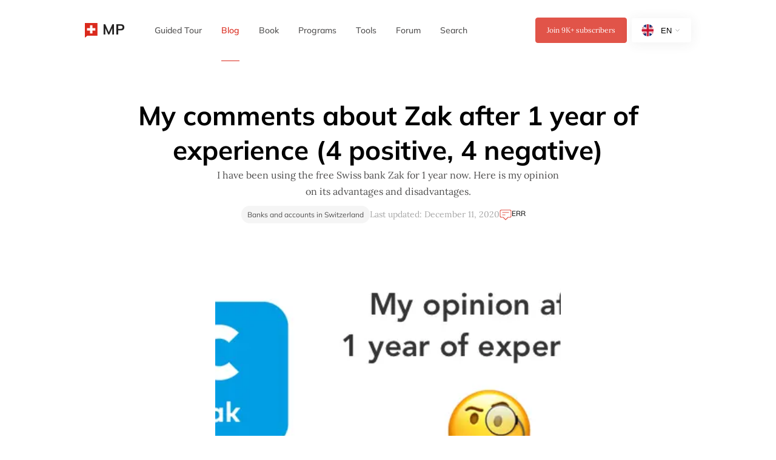

--- FILE ---
content_type: text/html; charset=UTF-8
request_url: https://www.mustachianpost.com/blog/my-comments-about-zak-after-1-year-of-experience-4-positive-4-negative/
body_size: 33313
content:
<!doctype html><html lang=en-us><head><meta property="og:locale" content="en-us"><meta charset=UTF-8><meta http-equiv=X-UA-Compatible content="IE=edge"><meta name=viewport content="width=device-width,initial-scale=1"><meta name=author content="MP"><meta name=google-site-verification content="vexJsYkvpfuZ1MKbllZ3D8uD1v7cSg1jcWLg6jLaAdI"><link rel=icon sizes=32x32 type=image/ico href=/images/icons/mp.ico><style>*{box-sizing:border-box;margin:0;padding:0}html{scroll-behavior:smooth}:root{--normal:400;--medium:500;--bold:700;--bolder:900;--primary:#da291c;--link:#e15449;--link-alt:#e97f77;--bg-link:#e15449;--dark:#242323;--bg-dark:#242323;--light:#fff;--bg-light:#fff;--middle-grey:#a7a7a7;--bg-middle-grey:#a7a7a7;--navbar-gutter:2rem;--navbar-height:100px;--text-color-body:#504f4f;--text-gray-2:#d3d3d3;--off-white:#f5f5f5;--mediaImageWidth:450px}body{font-family:mulish,lora,sans-serif}body.no-scroll{overflow:hidden}body.nav-sticky{padding-top:7rem}table{margin-bottom:1.5rem}td{padding:20px 24px;border-right:1px solid #ededed;border-bottom:1px solid #ededed}td:nth-child(1){border-left:1px solid #ededed}td:last-child{border-right:1px solid #ededed}th{padding:20px 24px;margin:0;border-left:1px solid #ededed;border-bottom:1px solid #ededed;border-top:1px solid #ededed}th:last-child{border-right:1px solid #ededed}blockquote{margin-top:60px;margin-bottom:60px;border-radius:6px;position:relative;font-family:lora;font-size:20px;font-style:italic;font-weight:400;letter-spacing:0;text-align:center;padding:55px 109px 5px;background-color:var(--off-white)}blockquote::before{content:url(/images/icons/blockquote-left.svg);position:absolute;left:45px;top:25px}blockquote cite{display:block;margin-top:1rem;color:#999}blockquote cite::before{content:"-";margin-right:.2rem}@media screen and (max-width:541px){blockquote{padding:25px 60px}blockquote::before{content:url(/images/icons/blockquote-left.svg);position:absolute;left:20px}}.clear-search{opacity:0;height:max-content;color:#a7a7a7;transform:translate(-20px,13px);cursor:pointer}.search-box{display:flex;max-width:570px;width:100%;box-shadow:0 2px 20px 1px #3f393912}.search-box:focus-within .search-box{padding:0 15px 0 45px}@media screen and (max-width:617px){.search-box{max-width:90%;margin-left:20px;margin-right:20px}}.search-box label[for=search-bar]{transform:translate(20px,17px);height:max-content}@media screen and (max-width:617px){.search-box label[for=search-bar]{opacity:0}}.search-box input{height:48px;flex:1;border-radius:4px;border:none;font-family:inherit;font-size:14px;padding:0 35px;outline:none}@media screen and (max-width:617px){.search-box input{padding:unset}}.search-box input:focus-within~.clear-search{opacity:1}.search-box input::-webkit-search-cancel-button{cursor:pointer;-webkit-appearance:none}.search-box button[type=submit]{border:none;outline:none;width:169px}@media screen and (max-width:617px){.search-box button[type=submit]{width:unset}}.heading{font-size:72px;font-weight:700}@media screen and (max-width:1300px){.heading{font-size:64px}}@media screen and (max-width:1100px){.heading{font-size:50px}}@media screen and (max-width:875px){.heading{font-size:42px}}@media screen and (max-width:800px){.heading{font-size:50px}}@media screen and (max-width:470px){.heading{font-size:35px}}@media screen and (max-width:330px){.heading{font-size:30px}}@media screen and (max-width:329px){.heading.de{word-break:break-word}}.headline.nav-sticky{transition:1s ease-in}.headline-image{pointer-events:none}@media screen and (max-width:1100px){.headline-image{width:400px}}@media screen and (max-width:870px){.headline-image{max-width:380px}}@media screen and (max-width:805px){.headline-image{max-width:350px}}@media screen and (max-width:400px){.headline-image{max-width:250px}}.headline-width{max-width:600px}@media screen and (max-width:1100px){.headline-width{max-width:450px}}@media screen and (max-width:760px){.headline-width{max-width:unset}}h1{font-size:44px;line-height:1.1}h2{font-size:32px}h3{font-size:26px}h4{font-size:20px}h5{font-size:14px}h6{font-size:12px}.mustachian-logo{width:22px;margin-right:7.17px}@media screen and (max-width:875px){.mustachian-logo{margin-right:7.17px}}.navbar{height:var(--navbar-height);margin-bottom:2rem}.navbar-container{opacity:0;position:fixed;width:100%;background:#fff;left:0;right:0;z-index:30;box-shadow:0 -400px 0 400px var(--light);height:100px;top:0;transition:.5s cubic-bezier(.075,.82,.165,1);transform:translateY(-100%)}.navbar-container.nav-sticky{transform:translateY(0);opacity:1;transition:opacity 0ms}.navbar.nav-sticky{position:fixed;width:100%;background:#fff;left:0;right:0;z-index:30;box-shadow:0 -400px 0 400px red;height:100px;top:0}.nav-links{height:100%;margin-right:var(--navbar-gutter)}@media screen and (max-width:1120px){.nav-links{margin-right:0}.nav-links :last-child{margin-right:10px}}@media screen and (max-width:950px){.nav-links{margin-right:0}.nav-links :last-child{margin-right:1rem}}@media screen and (max-width:800px){.nav-links{display:none !important}.nav-links :last-child{margin-right:var(--navbar-gutter)}}.nav-link{inline-size:max-content;text-decoration:none;color:var(--text-color-body);position:relative;font-weight:500;font-size:14px !important}.nav-link.current{color:var(--primary);border-bottom:1px solid var(--primary);border-top:none;padding-bottom:2.6rem;transform:translateY(21px)}.nav-link:hover{border-top:none;color:var(--primary);border-bottom:1px solid var(--primary);padding-bottom:2.6rem;transform:translateY(21px)}.nav-link:not(:last-child){margin-right:var(--navbar-gutter)}@media screen and (max-width:1000px){.nav-link:not(:last-child){margin-right:1.5rem}}@media screen and (max-width:1100px){.nav-link{font-size:14px}}.navbar-brand-name{inline-size:max-content}@media screen and (min-width:800px){.navbar-brand-name.center{transform:translateY(-2.5px)}}@media screen and (max-width:950px){.navbar-brand-name{display:none}}.footer-info .navbar-brand-name-mobile{color:#fff !important}.navbar-brand-name-mobile{display:none;color:var(--dark);transform:translateY(-2px)}@media screen and (max-width:950px){.navbar-brand-name-mobile{display:unset}}.navbar-logo{cursor:pointer;text-decoration:none}@media screen and (max-width:800px){.navbar-logo.for-footer{margin:32px 0}}.search-icon{margin-right:var(--navbar-gutter)}@media screen and (max-width:800px){.search-icon{margin:auto}}.menu-icon{display:none !important}@media screen and (max-width:800px){.menu-icon{display:flex !important}}.nav-mobile-menu{z-index:20;display:none;background-color:var(--light);position:fixed;width:100%;top:0;height:100vh;transition:.5s ease-in-out}.nav-mobile-menu.is-active{display:unset}.nav-mobile-menu .nav-links-mobile{margin-top:5rem}.nav-mobile-menu .nav-links-mobile .nav-menu-btn-close{cursor:pointer}.nav-mobile-menu .nav-links-mobile .nav-menu-btn-close::after{content:"\2715";color:var(--dark);position:absolute;left:2.1rem;top:2.3rem;font-weight:700}.nav-mobile-menu .nav-links-mobile .nav-link-mobile{display:block;text-decoration:none;color:var(--dark);margin-bottom:2rem;text-align:center;margin-left:auto;margin-right:auto;transition:.2s ease-in-out}.nav-mobile-menu .nav-links-mobile .nav-link-mobile.current{padding-bottom:.5rem;border-bottom:1px solid var(--primary);max-width:max-content}.nav-mobile-menu .nav-links-mobile .nav-link-mobile:hover{padding-bottom:.5rem;border-bottom:1px solid var(--primary);max-width:max-content}.language-select-container{padding:1rem;border-radius:4px;height:40px;box-shadow:0 2px 20px 1px #3f393912}.language-select-container.is-active{display:block !important}.language-select-container.mobile{margin-left:auto;margin-right:auto;margin-top:3rem;width:max-content}@media screen and (max-width:800px){.language-select-container{display:none !important}}.language-select-container-mobile{justify-content:center;box-shadow:0 2px 20px 1px #3f393912;width:max-content;padding:1rem;margin:auto}select.language-select{border:none;cursor:pointer;background:url(/images/icons/dropdown.svg)no-repeat 90%;width:34px;-moz-appearance:none;-webkit-appearance:none;appearance:none;outline:none}.lang-flag{width:20px;height:20px;margin-right:12px}.lang-flag.en{background-image:url(/images/languages/en-flag.svg)}.lang-flag.fr{background-image:url(/images/languages/fr-flag.svg)}.lang-flag.de{background-image:url(/images/languages/de-flag.svg)}.agnostic-pencil{background-size:contain !important;background-image:url(/images/home/pencil-transparent.webp);background-position-x:center;background-position-y:35px;background-repeat:no-repeat}.brands-headline{margin:2rem auto 10.5rem !important}.brand-line-container-wrapper{padding:2.32rem}@media screen and (max-width:1100px){.brand-line-container-wrapper{padding:4.36rem 2.32rem 2.32rem}}.brands{width:100%;align-items:center;margin:auto;max-width:969px}@media screen and (max-width:800px){.brands{align-items:center;flex-direction:column}}.brands img{pointer-events:none;margin-right:1rem;align-items:baseline}@media screen and (max-width:1100px){.brands img{align-items:center;flex-direction:column;margin-bottom:2rem;margin-right:0}}@media screen and (max-width:400px){.brands img{max-width:200px}}.headline{padding-top:2rem}.headline .headline-top{justify-content:space-between;align-items:center}@media screen and (max-width:800px){.headline .headline-top{flex-direction:column;text-align:center}}.headline .headline-top .left{max-width:700px}@media screen and (max-width:800px){.headline .headline-top .right{margin-top:2rem}}.get-the-book{transform:translateY(2rem);min-height:758px;padding-bottom:3rem;background-color:var(--dark);background-image:url(/images/home/get-the-book-patterns.webp);background-size:1200px;background-repeat:no-repeat;background-position-x:center;background-position-y:center}@media screen and (max-width:500px){.get-the-book{padding-left:1rem;padding-right:1rem;padding-bottom:3rem;height:unset}}.get-the-book .container{position:relative}@media screen and (max-width:1100px){.get-the-book .container{padding-left:0;padding-right:0}}.get-the-book-cta p{color:var(--text-gray-2)}.get-the-book-cta .btn{margin-bottom:3em}@media screen and (max-width:500px){.get-the-book-cta{padding-bottom:2rem}}.get-the-book-image-container{max-width:520px;margin:auto;padding-top:4rem;padding-bottom:3rem}@media screen and (max-width:600px){.get-the-book-image-container{max-width:400px}}@media screen and (max-width:500px){.get-the-book-image-container{max-width:unset}}@media screen and (max-width:350px){.get-the-book-image-container{max-width:200px}}@media screen and (max-width:1100px){.get-the-book-image-container img{width:80%}}@media screen and (max-width:500px){.get-the-book-image-container img{width:100%}}.book-rating{transform:translateY(-1rem)}span.full-star::after{content:url(/images/icons/full-star.svg)}span.full-star-dark-red::after{content:url(/images/icons/full-star-dark-red.svg)}span.half-star::after{content:url(/images/icons/half-star.svg)}span.half-star-light::after{content:url(/images/icons/half-star-light.svg)}hr{border-style:dashed;outline:0;border-width:0 0 1px;border-style:dashed;border-color:#ccc}section.read-the-blog{height:957px;padding-block-start:3rem;background-color:#f5f5f5;padding-bottom:4rem}section.read-the-blog.is-dark{background-color:var(--bg-dark);color:#fff}section.read-the-blog.read-the-blog-home{padding-top:120px}@media screen and (max-width:1000px){section.read-the-blog{height:unset}}section.latest-blog-posts{height:unset;padding:4rem 0 !important}section.latest-blog-posts h2{font-size:44px}@media screen and (max-width:1000px){section.latest-blog-posts h2{font-size:26px}}.card-list{gap:1rem}@media screen and (max-width:1000px){.card-list{align-items:center;flex-direction:column}}.card{background-color:var(--light);max-width:370px;box-shadow:0 2px 20px 1px #3f393912;border-radius:4px;color:inherit}.card:hover{box-shadow:0 10px 20px 1px #3f393912}@media screen and (max-width:1100px){.card{max-width:300px}.card:not(:last-child){margin-bottom:2rem}}@media screen and (max-width:1000px){.card{max-width:370px}}.card-image-box img{width:100%;object-fit:cover}.posted-on{font-family:lora,serif;color:var(--middle-grey);font-size:12px;white-space:nowrap}.card-meta{padding:1rem 2rem 2rem}@media screen and (max-width:390px){.card-top-meta{align-items:baseline !important}}.card-top-meta-right{margin-left:auto}.card-top-meta-left{display:flex}@media screen and (max-width:400px){.card-top-meta-left{flex-direction:column;gap:.5rem}}.card-top-meta-left .category{background-color:var(--light);border-radius:1rem;text-decoration:none;font-size:12px;height:28px;max-width:max-content;left:30px;top:254px;border-radius:100px;padding:8px 12px;background-color:#f5f5f5;color:var(--text-color-body);white-space:nowrap;width:110%;line-height:1}@media screen and (max-width:400px){.card-top-meta-left .category{margin-bottom:.5rem}}.card-top-meta-left .comment-count{position:relative;font-size:12px;margin-top:.5rem}@media screen and (max-width:390px){.card-top-meta-left .comment-count{margin-left:2rem}}.card-title{font-size:20px !important}@media screen and (max-width:1100px){.card-title{font-size:20px}}@media screen and (max-width:1000px){.card-title{font-size:20px;margin-top:2rem}}.blog-section-caption{color:#504f4f;font-family:lora,sans-serif,serif;font-size:14px}.card-description{font-family:lora,sans-serif,serif;line-height:1.8;font-size:16px;color:var(--text-color-body)}.comment-count{position:relative;font-size:12px;margin-left:1.5rem}.comment-count::before{left:-2.5rem;top:-.03rem;margin-left:2.5rem;position:absolute;content:url(/images/icons/comment-icon.svg);width:20px;height:20px}.mx-width-section{max-width:800px}@media screen and (max-width:400px){.mx-width-section{padding:1.5rem}}section.build-your-wealth{font-size:14px;padding-top:6rem;padding-bottom:6rem;position:relative;background-image:url(/images/home/build-your-wealth-illustration.svg);background-repeat:no-repeat;background-position-x:center}@media screen and (max-width:1000px){section.build-your-wealth{height:unset}}.lh-default{line-height:20px}.lh-2{line-height:2}.lh-17{line-height:1.7}.join-the-community{padding-top:3rem;font-size:14px}.join-the-community-cta{width:229px !important}@media screen and (max-width:250px){.join-the-community-cta{width:auto !important}}.join-the-community-computer{width:100%;max-width:898px}@media screen and (max-width:930px){.join-the-community-computer{height:100%;object-fit:contain}}.user-trust{background-color:var(--text-color-body);height:162px;background-size:contain !important;background-image:url(/images/home/pencil.webp);background-position-x:center;background-position-y:center;background-repeat:no-repeat;color:var(--light)}.user-trust .container{max-width:65%}@media screen and (max-width:400px){.user-trust .container{max-width:90%}}@media screen and (min-width:800px){.user-trust{font-size:20px}}.footer .container .left{margin-bottom:3rem}@media screen and (max-width:800px){.footer .container .left h3{text-align:center}}@media screen and (max-width:800px){.footer .container .left{margin-right:0}}@media screen and (max-width:800px){.footer .container .left p{text-align:center}}@media screen and (max-width:800px){.footer .container .right{width:100%}}@media screen and (max-width:800px){.footer .container{width:unset;flex-direction:column}}.footer-info-container{align-items:center}.footer-disclaimer{max-width:840px}span.footer-copyright{color:var(--text-color-body)}@media screen and (max-width:800px){span.footer-copyright{padding-bottom:32px;order:3;margin-top:1rem}}span.change-language a{text-decoration:none;margin-left:.5rem}@media screen and (max-width:800px){span.change-language{padding-bottom:32px;order:2;margin-top:1rem}}.profile-icon::before{content:url(/images/icons/profile-icon.svg);width:20px;height:20px;position:absolute}.newsletter-signup{line-height:1.7}@media screen and (max-width:800px){.newsletter-signup h3,.newsletter-signup p{text-align:center}}@media screen and (max-width:400px){.newsletter-signup{padding:1.6rem 1rem !important}}.newsletter-input{height:36px;width:570px}@media screen and (max-width:1100px){.newsletter-input{width:unset}}@media screen and (max-width:800px){.newsletter-input{flex-direction:column;height:unset}}.newsletter-input input{margin-left:-.7rem}@media screen and (max-width:800px){.newsletter-input input{margin-left:unset;height:36px;flex:unset;margin-right:unset}}.newsletter-input label[for=name]{transform:translate(15px,7px)}@media screen and (max-width:800px){.newsletter-input label[for=name]{transform:translate(15px,28px)}}.newsletter-input label[for=email]{transform:translate(15px,8px)}@media screen and (max-width:800px){.newsletter-input label[for=email]{transform:translate(15px,28px)}}.newsletter-input input#name{border:1px solid var(--text-gray-2);color:#7c7b7b;outline:none}@media screen and (max-width:800px){.newsletter-input input#name{height:36px}}.newsletter-input input#email{border:1px solid var(--text-gray-2);color:#7c7b7b;outline:none}.opacity-0{opacity:0}.td-none{text-decoration:none}.color-inherit{color:inherit}.font-mulish{font-family:mulish,sans-serif}.font-lora{font-family:lora,mulish,sans-serif}.font-lora-force{font-family:lora,mulish,sans-serif !important}.container{max-width:1200px;margin:auto}@media screen and (max-width:1300px){.container{max-width:1000px}}@media screen and (max-width:1100px){.container{padding-left:2rem;padding-right:2rem}}.text-center{text-align:center}.text-justify{text-align:justify}.d-flex{display:flex}.justify-content-center{justify-content:center}.justify-content-between{justify-content:space-between}.align-items-center{align-items:center}.flex-direction-column{flex-direction:column}.fs-12{font-size:12px}.fs-14{font-size:14px}.fs-16{font-size:16px}.fs-20{font-size:20px}.fs-24{font-size:24px}.fs-32{font-size:32px}.fw-normal{font-weight:var(--bold) !important}.fw-bold{font-weight:var(--bold) !important}.fw-bolder{font-weight:var(--bolder) !important}.fw-medium{font-weight:var(--medium) !important}.opacity-medium{opacity:.5}.text-dark{color:var(--dark)}.text-gray{color:var(--text-color-body)}.text-light{color:var(--light)}.text-grey-2{color:var(--text-gray-2)}.text-off-white{color:var(--off-white)}.text-mid-grey{color:var(--middle-grey)}.text-primary{color:var(--primary)}.text-primary-alt{color:var(--link)}.bg-dark{background-color:var(--bg-dark)}.bg-white{background-color:#fff !important}.bg-light{background-color:var(--bg-light)}.bg-primary{background-color:var(--bg-primary)}.bg-primary-alt{background-color:var(--link)}.mr-3{margin-right:1rem}.ml-3{margin-left:1rem}.pr-3{padding-right:3rem}.pr-1{padding-right:1rem}.pl-3{padding-left:3rem}.pl-1{padding-left:1rem}.pl-2{padding-left:2rem}.mr-6{margin-right:3rem}.ml-6{margin-left:3rem}.mr-1{margin-right:1rem}.ml-1{margin-left:1rem}.mt-3{margin-top:1rem}.mt-6{margin-top:3rem}@media screen and (min-width:1100px){.mt-6-lg{margin-top:3rem !important}}.m-1{margin:1rem}.m-3{margin:3rem !important}.p-3{padding:3rem !important}@media screen and (max-width:450px){.p-3-mob{padding:1.4rem !important}}.mt-0{margin-top:0 !important}.mt-32{margin-top:32px !important}.mt-1{margin-top:.5rem}.mb-1{margin-bottom:.5rem}.mt-6{margin-top:3rem}.mb-3{margin-bottom:1rem}.mb-6{margin-bottom:3rem}.my-3{margin-top:1rem;margin-bottom:1rem}.my-6{margin-top:3rem;margin-bottom:3rem}.py-6{padding-top:3rem;padding-bottom:3rem}.py-3{padding-top:1rem;padding-bottom:1rem}.pb-3{padding-bottom:1rem}.px-3{padding-left:1rem;padding-right:1rem}.px-6{padding-left:3rem;padding-right:3rem}.p-6{padding:3rem}.py-146{padding-top:146px;padding-bottom:146px}.py-80{padding-top:80px;padding-bottom:80px}.py-64{padding-top:64px;padding-bottom:64px}.py-64-lg{padding-top:64px;padding-bottom:64px}@media screen and (max-width:800px){.py-64-lg{padding-top:0;padding-bottom:0}}.bb-light-1{border-bottom:1px solid var(--light)}.bb-primary-1{border-bottom:1px solid var(--primary)}.bb-gray-1{border-bottom:1px solid var(--text-color-body)}.bt-light-1{border-top:1px solid var(--light)}.bt-primary-1{border-top:1px solid var(--primary)}.bg-mid-light-mp{background-color:#f9f9f9}.br-default{border-radius:4px}.mx-auto{margin-left:auto;margin-right:auto}.m-auto{margin:auto}.link{color:var(--link);text-decoration:none}.link-alt{color:var(--link-alt);text-decoration:none}.flex-1{flex:1}.flex-2{flex:2}.flex-3{flex:3}.capitalize{text-transform:capitalize}.lh-15{line-height:1.5}@media screen and (max-width:1300px){body.homepage .container{max-width:1100px}}@media screen and (max-width:1200px){body.homepage .container{max-width:1050px}}body.homepage nav{margin-bottom:0}body.homepage .brands-headline{gap:2rem;padding:1rem;margin:1rem auto 0 !important}@media(max-width:1100px){body.homepage .brands-headline{flex-direction:row;flex-wrap:wrap !important;margin:1rem 0 !important;row-gap:1rem;justify-content:center}}@media(max-width:530px){body.homepage .brands-headline{max-width:500px;margin:auto;padding:.5rem;row-gap:1.5rem}}body.homepage .brands-headline a img{margin-bottom:0}@media(max-width:530px){body.homepage .brands-headline a img{margin-bottom:inherit;height:22px}}body.homepage .brands-headline a:nth-child(1){order:1}body.homepage .brands-headline a:nth-child(2){order:2}body.homepage .brands-headline a:nth-child(3){order:3}body.homepage .brands-headline a:nth-child(4){order:4}body.homepage .brands-headline a:nth-child(5){order:5}@media(max-width:530px){body.homepage .brands-headline a:nth-child(1){order:4}body.homepage .brands-headline a:nth-child(1) img{height:30px}body.homepage .brands-headline a:nth-child(2){order:2}body.homepage .brands-headline a:nth-child(3){order:3}body.homepage .brands-headline a:nth-child(4){order:1}body.homepage .brands-headline a:nth-child(5){order:5}body.homepage .brands-headline a:nth-child(5) img{height:40px}}.header-2{background-color:#f9f9f9;padding:5rem 0}@media(max-width:1100px){.header-2{padding:2rem 0}}.header-2 h1{font-size:110px;margin-bottom:5rem;color:var(--dark);width:990px}@media(max-width:1100px){.header-2 h1{font-size:80px;width:unset}}@media(max-width:990px){.header-2 h1{text-align:center}}@media(max-width:760px){.header-2 h1{font-size:60px}}@media(max-width:580px){.header-2 h1{font-size:40px;margin-bottom:4rem}}@media(max-width:410px){.header-2 h1{font-size:32px;line-height:38.4px}}.header-2 h2,.header-2 h3,.header-2 h4,.header-2 h5,.header-2 h6{color:var(--dark)}.header-2_bottom{display:flex;justify-content:space-between}@media(max-width:990px){.header-2_bottom{align-items:center}}@media(max-width:990px){.header-2_bottom{flex-direction:column;text-align:center}}@media(max-width:410px){.header-2_bottom{gap:12px}}.header-2_bottom .left{max-width:470px}.header-2_bottom .left p{line-height:27.3px}@media(max-width:1100px){.header-2_bottom .left{max-width:370px}}.header-2_bottom .left h3{font-size:44px;margin-bottom:1.5rem}@media(max-width:760px){.header-2_bottom .left h3{margin-bottom:1rem;font-size:26px}}.header-2_bottom .middle img{vertical-align:-95px}@media(max-width:990px){.header-2_bottom .middle img{vertical-align:unset;transform:rotate(90deg);margin-block:2rem;width:50px}}@media(max-width:1100px){.header-2_bottom .right{max-width:370px}}.header-2_bottom .right h3{font-size:44px;margin-bottom:1.5rem}@media(max-width:760px){.header-2_bottom .right h3{margin-bottom:1rem;font-size:26px}}.header-2_bottom .right .home-header-form form.seva-form{width:370px !important}@media(max-width:400px){.header-2_bottom .right .home-header-form form.seva-form{width:330px !important;justify-content:center}}.header-2_bottom .right .home-header-form form.seva-form .seva-fields.formkit-fields{display:flex;margin:0;align-items:center}@media(max-width:710px){.header-2_bottom .right .home-header-form form.seva-form .seva-fields.formkit-fields{flex-wrap:wrap;gap:unset;width:unset}}@media(max-width:360px){.header-2_bottom .right .home-header-form form.seva-form .seva-fields.formkit-fields{justify-content:center}}.header-2_bottom .right .home-header-form form.seva-form .seva-fields.formkit-fields .formkit-submit{-webkit-flex:unset;flex:unset;-ms-flex:unset;width:max-content;max-width:unset;height:42px}.header-2_bottom .right .home-header-form form.seva-form .seva-fields.formkit-fields .formkit-submit span{font-size:12px !important}.header-2_bottom .right .home-header-form form.seva-form .seva-fields.formkit-fields .formkit-field:nth-child(1){margin:0 10px 0 0;flex-grow:1;max-width:386px}@media(max-width:1100px){.header-2_bottom .right .home-header-form form.seva-form .seva-fields.formkit-fields .formkit-field:nth-child(1){max-width:300px}}@media(max-width:920px){.header-2_bottom .right .home-header-form form.seva-form .seva-fields.formkit-fields .formkit-field:nth-child(1){max-width:280px}}@media(max-width:760px){.header-2_bottom .right .home-header-form form.seva-form .seva-fields.formkit-fields .formkit-field:nth-child(1){max-width:250px}}@media(max-width:710px){.header-2_bottom .right .home-header-form form.seva-form .seva-fields.formkit-fields .formkit-field:nth-child(1){max-width:unset}}@media(max-width:360px){.header-2_bottom .right .home-header-form form.seva-form .seva-fields.formkit-fields .formkit-field:nth-child(1){max-width:212px !important}}.header-2_bottom .right .home-header-form form.seva-form .seva-fields.formkit-fields .formkit-field input{height:42px !important;font-size:12px;border-radius:4px !important;color:#7c7b7b !important}.header-2_bottom .right .home-header-form form.seva-form .seva-fields.formkit-fields .formkit-field input::placeholder{font-size:12px}.header-2_bottom .right .home-header-form form.seva-form .seva-fields.formkit-fields button{margin:0}.header-2_bottom .right .home-header-form form.seva-form .seva-fields.formkit-fields button span{padding:0;line-height:3.5;height:42px !important;font-size:14px;border-radius:4px !important;background-color:var(--link) !important;font-family:lora,sans-serif}.header-2_bottom .right .subscribe-to-begin form.seva-form{max-width:550px !important;width:100%}.header-2_bottom .right .subscribe-to-begin form.seva-form .formkit-field{margin-bottom:.4rem !important}.header-2_bottom .right .subscribe-to-begin form.seva-form input{height:40px !important;font-size:12px;border-radius:4px !important;color:#7c7b7b !important}.header-2_bottom .right .subscribe-to-begin form.seva-form input::placeholder{font-size:14px;text-align:center}.header-2_bottom .right .subscribe-to-begin form.seva-form button{height:48px !important}.header-2_bottom .right .subscribe-to-begin form.seva-form button span{font-size:14px;border-radius:4px !important;background-color:var(--link) !important;font-family:lora,sans-serif}.header-2_bottom .right form{display:flex;gap:1rem}@media(max-width:410px){.header-2_bottom .right form{gap:5px}}.header-2_bottom .right form input{border-radius:4px;width:270px;height:42px;text-indent:10px;border:1px solid #d3d3d3}.header-2_bottom .right form input::placeholder{color:#d3d3d3}@media(max-width:410px){.header-2_bottom .right form input{width:212px}}.header-2_bottom .right form button{height:42px}@media(max-width:410px){.header-2_bottom .right form button{width:86px;padding:0 .5rem}}.header-2_bottom .right .signup-info{margin:0;text-indent:18px;font-size:10px;margin:.3rem 0 0}@media(max-width:410px){.header-2_bottom .right .signup-info{text-align:left;margin:.3rem 0 0 1rem}}.w-50{width:50%}.text-white{color:#fff}.lh-2-i{line-height:2 !important}.mb-2{margin-bottom:2rem}.mb-1-2{margin-bottom:1.2rem}.mb-20{margin-bottom:20px}.gap-1{gap:1rem}.gap-2{gap:2rem}.gap-3{gap:3rem}.gap-4{gap:4rem}.gap-5{gap:5rem}.bg-gray{background-color:#f9f9f9}.w-full{width:100%}.underline{text-decoration:underline}.no-underline{text-decoration:none}.generic-card{border-radius:6px;box-shadow:0 2px 20px 1px #3f393912}.bg-offpink{background-color:#fff3f2}.flex-row-reverse{flex-direction:row-reverse !important}.flex-column-reverse{flex-direction:column-reverse !important}.p-10{padding:10px}.text-link-alt{color:var(--link-alt)}.p-rel{position:relative;z-index:2}.p-rel-z3{position:relative;z-index:3}.align-items-baseline{align-items:baseline}.text-align-left{text-align:left}.text-align-center{text-align:center}.justify-content-around{justify-content:space-around}.ox-hidden{overflow-x:hidden}.fw-400{font-weight:400}.fw-500{font-weight:500}.fw-700{font-weight:700}.word-break-all{word-break:break-all}.h-unset{height:unset !important}.btn-collapsible{height:unset !important;line-height:1.9 !important;padding:.6rem}@font-face{font-display:swap;font-family:mulish;font-style:normal;font-weight:400;src:local(""),url(/fonts/mulish-v11-latin-regular.woff2)format("woff2"),url(/fonts/mulish-v11-latin-regular.woff)format("woff")}@font-face{font-display:swap;font-family:mulish;font-style:normal;font-weight:500;src:local(""),url(/fonts/mulish-v11-latin-500.woff2)format("woff2"),url(/fonts/mulish-v11-latin-500.woff)format("woff")}@font-face{font-display:swap;font-family:mulish;font-style:normal;font-weight:700;src:local(""),url(/fonts/mulish-v11-latin-700.woff2)format("woff2"),url(/fonts/mulish-v11-latin-700.woff)format("woff")}@font-face{font-display:swap;font-family:mulish;font-style:normal;font-weight:900;src:local(""),url(/fonts/mulish-v11-latin-900.woff2)format("woff2"),url(/fonts/mulish-v11-latin-900.woff)format("woff")}@font-face{font-display:swap;font-family:lora;font-style:italic;font-weight:400;src:local(""),url(/fonts/lora-v26-latin-italic.woff2)format("woff2"),url(/fonts/lora-v26-latin-italic.woff)format("woff")}@font-face{font-display:swap;font-family:lora;font-style:normal;font-weight:700;src:local(""),url(/fonts/lora-v26-latin-700.woff2)format("woff2"),url(/fonts/lora-v26-latin-700.woff)format("woff")}@font-face{font-display:swap;font-family:lora;font-style:italic;font-weight:700;src:local(""),url(/fonts/lora-v26-latin-700italic.woff2)format("woff2"),url(/fonts/lora-v26-latin-700italic.woff)format("woff")}@font-face{font-display:swap;font-family:lora;font-style:normal;font-weight:400;src:local(""),url(/fonts/lora-v24-latin-regular.woff2)format("woff2"),url(/fonts/lora-v24-latin-regular.woff)format("woff")}.btn{padding-left:18px;padding-right:18px;font-weight:500;text-decoration:none;border-radius:4px;line-height:3;display:inline-block;height:48px;text-align:center;font-family:mulish,lora,sans-serif;outline:none;cursor:pointer}.btn:hover{opacity:.9}.btn:active{filter:contrast(120%)}.btn-full-width{width:100%;max-height:64px}.btn-large{min-width:256px;max-height:64px}@media screen and (max-width:320px){.btn-large{width:max-content}}.btn-primary{background-color:var(--primary);border:1px solid var(--primary);color:var(--light);font-size:14px}.btn-primary-alt{background-color:var(--link);border:1px solid var(--link);color:var(--light);font-size:14px}.btn-primary-light{background-color:var(--light);border:1px solid var(--primary);color:var(--primary);font-size:14px}.btn-light{background-color:var(--light);border:1px solid var(--dark);color:var(--dark);font-size:14px}.btn-dark{background-color:var(--dark);border:1px solid var(--dark);color:var(--light);font-size:14px}input[type=submit]{font-size:14px}.d-block{display:block}.btn-edition-white{background-color:#fff;border:1px solid var(--link) !important;color:var(--link);font-size:14px;display:block;font-weight:500}.btn-edition-red{background-color:var(--link);border:1px solid var(--dark);color:#fff;font-size:14px;display:block;font-weight:500}.blog-single .content a.btn-program-red{background-color:var(--primary);border:1px solid var(--primary);color:var(--light);font-size:14px}.more-about-me{position:relative;display:flex;justify-content:space-between;align-items:center}@media(max-width:600px){.more-about-me{justify-content:unset}}.more-about-me .container{padding-left:0;padding-right:0}@media(max-width:600px){.more-about-me .container{padding:auto 1rem}}.more-about-me_content{max-width:431px;text-align:center}.more-about-me_content button{min-width:370px}@media(max-width:600px){.more-about-me_content button{min-width:unset;width:130px;padding:0}}.more-about-me_content .head-marc-name h2{font-size:26px}@media(max-width:600px){.more-about-me_content .head-marc-name .pacman{width:170px;height:169px}}.more-about-me .txt-swiss{font-size:20px;font-family:mulish,sans-serif;font-weight:700;color:#d3d3d3}@media(max-width:600px){.more-about-me .txt-swiss{font-size:16px;line-height:25.6px;padding:.6rem;font-weight:400}}.more-about-me .chat-box-des{margin:2rem}.more-about-me .puzz-img{width:25%;height:25%}@media(max-width:760px){.more-about-me .puzz-img{display:none}}.more-about-me .puzz-img img{width:100%;height:100%}.more-about-me_text-cont{color:#d3d3d3}.more-about-me_text-cont p{line-height:27.3px}.more-about-me_text-cont p strong{color:var(--link)}.more-about-me_text-cont a{color:var(--link);text-decoration:none}@media screen and (max-width:600px){.more-about-me_text-cont{margin:auto;text-align:left;padding-left:2rem;padding-right:2rem}}@media screen and (max-width:360px){.more-about-me_text-cont{padding-left:1rem;padding-right:1rem;margin:auto;text-align:left;max-width:266px}}.fin-ind{position:relative}.fin-cont-mp{max-width:770px;margin-inline:auto;padding-top:2rem}@media screen and (max-width:600px){.fin-cont-mp{max-width:322px;padding-top:0}}.fin-cont2-mp{display:flex;flex-direction:column;justify-content:center;text-align:center;align-items:center;gap:2rem;color:#242323;font-weight:700;padding-block:3rem}.fin-cont2-mp .tree-img{position:absolute;bottom:-5px;right:80px;z-index:-1;display:inline}@media screen and (max-width:600px){.fin-cont2-mp .tree-img{display:none}}.finance-paragraph{display:flex;flex-direction:column;gap:3.5rem;max-width:590px}.finance-paragraph p{font-size:44px}@media screen and (max-width:600px){.finance-paragraph p{font-size:20px}}@media screen and (max-width:600px){.finance-paragraph{max-width:270px}}.subscribe-to-begin h3{font-size:44px;font-weight:700;color:#242323}@media screen and (max-width:660px){.subscribe-to-begin h3{font-size:24px}}.subscribe-to-begin .sub-cont2-mp{display:flex;flex-direction:column;text-align:left;gap:14px;max-width:610px;padding:3rem 0;text-align:center;font-size:46px}@media screen and (max-width:660px){.subscribe-to-begin .sub-cont2-mp{padding:2rem 0;text-align:left}}@media screen and (max-width:660px){.subscribe-to-begin .sub-cont2-mp .post-text{text-align:left !important}}@media screen and (max-width:660px){.subscribe-to-begin .sub-cont2-mp h3{font-size:26px}}.subscribe-to-begin .sub-cont2-mp p{line-height:27.3px;color:#504f4f}.subscribe-to-begin .subscribe-to-begin_form-wrapper form{display:flex;gap:10px}@media screen and (max-width:880px){.subscribe-to-begin .subscribe-to-begin_form-wrapper form{flex-direction:column}}@media screen and (max-width:660px){.subscribe-to-begin .subscribe-to-begin_form-wrapper form{margin:0}}.subscribe-to-begin .subscribe-to-begin_form-wrapper form .post-text{margin-top:0}.subscribe-to-begin .subscribe-to-begin_form-wrapper form button{margin-top:0;margin-bottom:0}.subscribe-to-begin .subscribe-to-begin_form-wrapper form input{width:100%;height:42px;text-indent:15px;font-family:lora,sans-serif;font-size:12px;border-radius:4px;border:1px solid #d3d3d3}.subscribe-to-begin .subscribe-to-begin_form-wrapper form input::placeholder{color:#d3d3d3}@media screen and (max-width:360px){.subscribe-to-begin .subscribe-to-begin_form-wrapper form input::placeholder{text-align:center}}@media screen and (max-width:660px){.subscribe-to-begin .subscribe-to-begin_form-wrapper form input{width:247px}}@media screen and (max-width:880px){.subscribe-to-begin .subscribe-to-begin_form-wrapper form input{width:100%}}.sub-conti-mp{max-width:1440px;margin-inline:auto;padding-top:.9rem}.form--mpi2{display:flex;flex-direction:column}@media screen and (min-width:1439px){.form--mpi2{max-width:550px;margin:0 auto}}.form--mpi2 input::placeholder{text-align:center;font-family:lora;color:#d3d3d3;font-size:.8rem}.form--mpi2 button{width:100%;padding:.9rem;border:0;border-radius:4px;color:#fff;background-color:#e15449;margin-top:1rem;font-family:lora}.form--mpi2 p{color:#a7a7a7;font-family:lora;font-size:.7rem;font-weight:400;text-align:center;margin-top:.5rem}.post-text{color:#a7a7a7;font-family:lora,sans-serif;font-size:.7rem;font-weight:400;text-align:center;margin-top:0;line-height:0 !important}.home-newsletter{color:var(--text-color-body);padding:6rem 0}@media screen and (max-width:360px){.home-newsletter{padding:2rem 0}}.home-newsletter h2{font-size:44px}@media screen and (max-width:1000px){.home-newsletter h2{font-size:32px}}@media screen and (max-width:660px){.home-newsletter h3{font-size:20px;width:100%}}.home-newsletter .btn-hn{width:170px;font-size:12px}.home-newsletter button{font-family:lora,sans-serif;font-size:12px;height:42px}@media screen and (max-width:360px){.home-newsletter .steps{gap:1rem !important}}.home-newsletter .steps:not(:last-child){border-bottom:1px solid #d3d3d3;padding-bottom:2.5rem}.home-newsletter_inner{display:flex;justify-content:space-between;gap:9rem}@media screen and (max-width:1300px){.home-newsletter_inner{gap:4rem}}@media screen and (max-width:1000px){.home-newsletter_inner{gap:2rem}}@media screen and (max-width:880px){.home-newsletter_inner{flex-direction:column;gap:4rem;align-items:center}}@media screen and (max-width:360px){.home-newsletter_inner{gap:3rem !important;padding:1.4rem}}.home-newsletter_inner .left{width:40%}@media screen and (max-width:880px){.home-newsletter_inner .left{width:100%;text-align:center}}@media screen and (max-width:660px){.home-newsletter_inner .left h2{width:280px;margin:auto;text-align:center}}.home-newsletter_inner .right{width:75%;display:flex;flex-direction:column;gap:2rem}@media screen and (max-width:660px){.home-newsletter_inner .right{width:100%}}.home-newsletter_inner .right p{font-size:14px;line-height:27.3px;font-family:lora,sans-serif}.home-newsletter_inner .right .step-meta{display:flex;flex-direction:column;gap:1rem;max-width:570px}.home-newsletter_inner .right .step-meta .book-image{width:368px;height:363px}@media screen and (max-width:660px){.home-newsletter_inner .right .step-meta .book-image{width:192px;height:189px}}.home-newsletter_inner .right .step-meta form{display:flex;gap:15px}@media screen and (max-width:880px){.home-newsletter_inner .right .step-meta form{flex-direction:column}}.home-newsletter_inner .right .step-meta form input{width:386px;height:42px;text-indent:15px;font-family:lora,sans-serif;font-size:12px;border-radius:4px;border:1px solid #d3d3d3}.home-newsletter_inner .right .step-meta form input::placeholder{color:#d3d3d3}@media screen and (max-width:360px){.home-newsletter_inner .right .step-meta form input::placeholder{text-align:center}}@media screen and (max-width:660px){.home-newsletter_inner .right .step-meta form input{width:247px}}@media screen and (max-width:880px){.home-newsletter_inner .right .step-meta form input{width:100%}}.home-newsletter_inner .right .no{width:36px;height:36px;border-radius:50%;background-color:var(--primary);display:flex}.home-newsletter_inner .right .no span{margin:auto;text-align:center;width:36px;color:#fff}.home-newsletter_inner .right .step-1{display:flex;gap:2rem}.home-newsletter_inner .right .step-2{display:flex;gap:2rem}.home-newsletter_inner .right .step-3{display:flex;gap:2rem}@media screen and (max-width:660px){.hide-on-mob{display:none}}.homepage .home-newsletter form.seva-form{max-width:550px !important}.homepage .home-newsletter form.seva-form .seva-fields.formkit-fields{display:flex;flex-wrap:unset;margin:0;gap:1rem;align-items:center}@media(max-width:710px){.homepage .home-newsletter form.seva-form .seva-fields.formkit-fields{flex-wrap:wrap;gap:unset;width:unset}}.homepage .home-newsletter form.seva-form .seva-fields.formkit-fields .formkit-submit{-webkit-flex:unset;flex:unset;-ms-flex:unset;width:max-content;max-width:unset;height:42px}.homepage .home-newsletter form.seva-form .seva-fields.formkit-fields .formkit-submit span{font-size:12px !important}.homepage .home-newsletter form.seva-form .seva-fields.formkit-fields .formkit-field:nth-child(1){flex-grow:1;max-width:386px}@media(max-width:1100px){.homepage .home-newsletter form.seva-form .seva-fields.formkit-fields .formkit-field:nth-child(1){max-width:300px}}@media(max-width:920px){.homepage .home-newsletter form.seva-form .seva-fields.formkit-fields .formkit-field:nth-child(1){max-width:280px}}@media(max-width:760px){.homepage .home-newsletter form.seva-form .seva-fields.formkit-fields .formkit-field:nth-child(1){max-width:250px}}@media(max-width:710px){.homepage .home-newsletter form.seva-form .seva-fields.formkit-fields .formkit-field:nth-child(1){max-width:unset}}@media(max-width:490px){.homepage .home-newsletter form.seva-form .seva-fields.formkit-fields .formkit-field:nth-child(1){margin:0 0 .5rem}}.homepage .home-newsletter form.seva-form .seva-fields.formkit-fields .formkit-field input{height:42px !important;font-size:12px;border-radius:4px !important;color:#7c7b7b !important}.homepage .home-newsletter form.seva-form .seva-fields.formkit-fields .formkit-field input::placeholder{font-size:12px}.homepage .home-newsletter form.seva-form .seva-fields.formkit-fields button span{height:42px !important;line-height:1.5;font-size:14px;border-radius:4px !important;background-color:var(--link) !important;font-family:lora,sans-serif}.homepage .subscribe-to-begin form.seva-form{max-width:550px !important;width:100%}.homepage .subscribe-to-begin form.seva-form .formkit-field{margin-bottom:.4rem !important}.homepage .subscribe-to-begin form.seva-form input{height:40px !important;font-size:12px;border-radius:4px !important;color:#7c7b7b !important}.homepage .subscribe-to-begin form.seva-form input::placeholder{font-size:14px;text-align:center}.homepage .subscribe-to-begin form.seva-form button{height:48px !important}.homepage .subscribe-to-begin form.seva-form button span{font-size:14px;border-radius:4px !important;background-color:var(--link) !important;font-family:lora,sans-serif}html:lang(en-us) .home-header-form button.formkit-submit{width:86px !important}html:lang(en-us) .home-header-form button.formkit-submit span{padding:0 1rem !important}html:lang(fr-fr) .home-header-form button.formkit-submit{width:max-content !important}html:lang(fr-fr) .home-header-form button.formkit-submit span{padding:0 1rem !important}html:lang(de-de) .home-header-form button.formkit-submit{width:max-content !important}html:lang(de-de) .home-header-form button.formkit-submit span{padding:0 1rem !important}.wp-caption img{width:100%}.alert{border-radius:6px;position:relative;padding:1.2em 1em 1em 4em;margin-bottom:1em;font-size:.9em;color:rgba(0,0,0,.7);text-shadow:0 1px 0 rgba(255,255,255,.9);background-color:#f7f7f7}.alert:before{content:"\f0c6";color:#aaa;color:rgba(0,0,0,.7);position:absolute;top:.6em;left:.9em;font-size:27px;line-height:1}.alert.success{background-color:#f4ffee}.alert.success:before{content:url(/images/icons/thumbs-up.svg)}.alert.info{background-color:#fef9e7}.alert.info:before{content:url(/images/icons/palm.svg)}.alert.error{background-color:#fff3f2}.alert.error:before{content:url(/images/icons/thumbs-down.svg)}.hint{border-radius:6px;display:flex;padding:21px 25px 21px 35px;background-color:#f4ffee;font-family:lora;font-size:14px;font-weight:500;line-height:27px}.hint img{display:block;margin-right:1rem;height:max-content}.blog-listing{display:flex;flex-direction:column;align-items:center}.related-content{padding-bottom:8rem !important}@media(min-width:1000px){.related-content{height:850px !important}}.latest-post{max-width:1170px;max-height:386px;margin-left:1rem;margin-right:1rem;display:flex;margin-bottom:80px}@media screen and (max-width:880px){.latest-post{flex-direction:column;max-height:unset;min-height:326px}}@media screen and (max-width:1230px){.latest-post{margin-left:1rem;margin-right:1rem}}@media screen and (max-width:400px){.latest-post{max-width:300px}}.latest-post .card-description{max-width:450px}.latest-post .card-meta-title{font-size:1.9rem;max-width:440px}.regular-post{max-width:830px;width:830px;min-height:216px;display:flex;margin-bottom:30px}@media screen and (max-width:880px){.regular-post{flex-direction:column;max-width:490px}}@media screen and (max-width:1230px){.regular-post{margin-left:.8rem;margin-right:.8rem;width:unset}}@media screen and (max-width:400px){.regular-post{max-width:300px}}.card-meta-title{font-size:1.2rem;max-width:340px;margin:1rem 0}.card-main-text p{font-size:.9rem;line-height:1.7}.post-meta{margin:auto;padding-left:2rem;padding-right:2rem;padding:2rem}@media screen and (max-width:880px){.post-meta{padding-top:2rem;padding-bottom:2rem;padding:1.2rem}}.read-more{font-family:mulish;font-size:12px;font-weight:500;line-height:18px;letter-spacing:0;text-align:left;color:var(--primary);cursor:pointer;text-decoration:none}.read-more:hover{opacity:.8}.read-more span{font-family:serif;margin-left:5px}.latest-post-image{max-width:555px;width:50%;object-fit:cover}@media screen and (max-width:1230px){.latest-post-image{max-width:400px}}@media screen and (max-width:880px){.latest-post-image{width:100%;max-width:unset;height:300px}}.regular-post-image{max-width:315px;object-fit:cover}@media screen and (max-width:1230px){.regular-post-image{max-width:400px}}@media screen and (max-width:880px){.regular-post-image{width:100%;max-width:unset;height:250px}}.card-title-large{font-family:mulish;font-size:32px;font-weight:700;line-height:48px;text-align:left;margin-bottom:10px;margin-top:10px}@media screen and (max-width:1150px){.card-title-large{line-height:unset}}@media screen and (max-width:1025px){.card-title-large{font-size:28px}}@media screen and (max-width:880px){.card-title-large{font-size:32px}}@media screen and (max-width:430px){.card-title-large{font-size:20px}}.category{text-decoration:none;font-size:12px;height:28px;max-width:max-content;left:30px;top:254px;border-radius:100px;padding:8px 12px;background-color:#f5f5f5;color:var(--text-color-body);line-height:1}.category.latest{background-color:#f8d4d2}.blog-single iframe{width:100%;max-width:600px;margin-bottom:1.5rem}.blog-single form[action] input{margin-bottom:0;padding-left:18px;padding-right:18px;font-weight:500;text-decoration:none;border-radius:4px;line-height:3;display:inline-block;height:48px;text-align:center;font-family:mulish,lora,sans-serif;outline:none;cursor:pointer;background-color:var(--primary);border:1px solid var(--primary);color:var(--light)}.blog-single center{text-align:left}.blog-single center form[action] input{margin-top:24px;padding-left:18px;padding-right:18px;font-weight:500;text-decoration:none;border-radius:4px;line-height:3;display:inline-block;height:48px;text-align:center;font-family:mulish,lora,sans-serif;outline:none;cursor:pointer;background-color:var(--primary);border:1px solid var(--primary);color:var(--light)}.blog-single article img{margin-bottom:1.5rem}.blog-single article img[width]{width:unset}.blog-single article p~img{width:100%;display:block}.blog-single .post-article-nav{margin-top:80px;display:flex;justify-content:space-between}.blog-single .post-article-nav .previous-post{flex-direction:row-reverse}.blog-single .post-article-nav .next-post,.blog-single .post-article-nav .previous-post{width:370px;font-family:mulish,san-serif;font-size:14px;font-weight:500;height:48px;display:flex;justify-content:space-between;align-items:center;border:1px solid var(--bg-link);padding:10px 20px}@media(max-width:800px){.blog-single .post-article-nav .next-post,.blog-single .post-article-nav .previous-post{width:100%}}.blog-single .post-article-nav .next-post p,.blog-single .post-article-nav .previous-post p{line-height:1.2;margin-bottom:0}.blog-single .post-article-nav .next-post img,.blog-single .post-article-nav .previous-post img{margin-bottom:0}.blog-single .post-article-nav .next-post img.red-arrow-left,.blog-single .post-article-nav .previous-post img.red-arrow-left{transform:rotateZ(180deg);width:19px;height:19px}.blog-single .post-article-nav .next-post img.red-arrow-right,.blog-single .post-article-nav .previous-post img.red-arrow-right{width:19px;height:19px}.blog-single .post-article-nav .next-post a,.blog-single .post-article-nav .previous-post a{line-height:1.2;text-decoration:none;color:var(--link);max-width:230px}.blog-single .post-article-nav .next-post a img,.blog-single .post-article-nav .previous-post a img{display:inline}@media(max-width:800px){.blog-single .post-article-nav{flex-direction:column;justify-content:unset}}.blog-single .media-box{display:flex;justify-content:center;align-items:center;flex-direction:column;margin-bottom:1rem;position:relative;width:max-content;margin-left:auto;margin-right:auto}@media(max-width:510px){.blog-single .media-box{width:unset}}.blog-single .media-box .izoom{content:url(/images/icons/Zoom.svg);position:absolute;pointer-events:none;right:0}.blog-single .media-box .wp-caption-text{margin-top:1rem;font-family:Lora;font-size:16px;line-height:1.5;font-weight:400;color:#a7a7a7;text-align:center;max-width:450px}.blog-single .media-box img{box-shadow:0 0 0 1px #ebebeb;border-radius:10px;cursor:pointer;max-width:var(--mediaImageWidth);width:400px;height:300px;object-fit:contain}@media(max-width:550px){.blog-single .media-box img{width:100%}}.blog-single .media-box .navigation-top .left,.blog-single .media-box .navigation-top .right{width:20px;border-radius:50px}.blog-single .dark-overlay{transition:cubic-bezier(.215,.61,.355,1)1s;opacity:0;pointer-events:none;position:fixed;background-color:rgba(0,0,0,.548);width:100%;height:100%;z-index:30;top:0;bottom:0;left:0;right:0}.blog-single .dark-overlay.active{opacity:1;pointer-events:none}.blog-single .image-gallery{transition:cubic-bezier(.215,.61,.355,1).2s;transform-origin:center;scale:0;opacity:0;pointer-events:none;position:fixed;width:100%;height:100%;z-index:100;top:0;bottom:0;left:0;right:0}.blog-single .image-gallery.active{scale:1;opacity:1;pointer-events:unset}.blog-single .image-gallery .image-box{align-items:center;height:100%;display:flex;justify-content:center;position:relative}.blog-single .image-gallery .image-box.no-align{align-items:unset}.blog-single .image-gallery .image-box img{max-height:-webkit-fill-available;outline:none;max-width:100%}.blog-single .image-gallery .image-box .navigation-top{position:absolute;cursor:pointer;top:40px}.blog-single .image-gallery .image-box .navigation-top .close{left:0;right:0;width:40px;height:40px;outline:none;cursor:pointer}.blog-single .image-gallery .image-box .navigation-bottom{position:absolute;bottom:40px}.blog-single .image-gallery .image-box .navigation-bottom .left{margin-right:2rem}.blog-single .image-gallery .image-box .navigation-bottom .left,.blog-single .image-gallery .image-box .navigation-bottom .right{cursor:pointer;width:40px;height:40px;outline:none}.blog-single h1{font-family:Mulish,sans-serif;font-size:44px;font-weight:700;line-height:57px;letter-spacing:0;text-align:center;margin:auto;max-width:970px;overflow-wrap:break-word}.blog-single .last-updated{font-family:lora;font-size:14px;font-weight:400;line-height:27px;letter-spacing:0;text-align:center;color:#a7a7a7}.blog-single .featured-image{margin:2rem auto;width:70%;max-width:600px;object-fit:contain;display:block}@media(max-width:1030px){.blog-single .featured-image{height:min-content}}@media(max-width:768px){.blog-single .featured-image{width:90%;max-width:400px}}.blog-single .tabs{margin:24px 0;box-shadow:0 2px 20px 1px #3f393912;padding:40px;border-radius:4px}.blog-single .tabs .tab-content div ol li::marker{color:var(--dark)}.blog-single .tabs ul.tab-titles{box-shadow:none;margin:0;padding:0 0 16px;list-style-type:none;font-family:mulish,serif}.blog-single .tabs ul.tab-titles li{font-size:20px;font-weight:700;margin:0}.blog-single .tabs ul.tab-titles li a{color:var(--dark)}.blog-single .tabs ul.tab-titles li::before{display:none}.blog-single .toc{max-width:770px;border-radius:4px;margin-left:auto;margin-right:auto;padding:40px 20px 40px 50px;box-shadow:0 2px 20px 1px #3f393912}.blog-single .toc .toc-heading{margin-bottom:16px;font-size:20px}.blog-single .toc .toc-h2-mulish{font-family:mulish !important;font-size:20px !important;margin:0}.blog-single .toc #TableOfContents ul li{font-family:lora;font-size:14px;line-height:195%;list-style-type:decimal;color:var(--link);padding-left:10px;margin-bottom:8px}.blog-single .toc #TableOfContents ul li::marker{color:var(--text-color-body)}.blog-single .toc #TableOfContents ul li a{text-decoration:none;color:var(--link)}.blog-single .content{max-width:770px;margin-left:auto;margin-right:auto;margin-top:20px;font-family:lora;font-size:16px;font-weight:400;line-height:27px;letter-spacing:0;text-align:left}.blog-single .content ol{font-family:Lora;font-size:16px;font-weight:400;line-height:27px;letter-spacing:0;text-align:left;margin-bottom:1rem;margin-left:1rem}.blog-single .content ol li::marker{color:var(--link)}.blog-single .content ul{margin:24px 0;box-shadow:0 2px 20px 1px #3f393912;padding:20px;border-radius:4px;font-size:16px}.blog-single .content ul li{color:var(--text-color-body);margin-left:1rem;list-style-type:none}.blog-single .content ul li p{display:inline}.blog-single .content ul li ul{margin:0;box-shadow:unset;padding:0}.blog-single .content ul li ul li::before{background-color:var(--link);opacity:.5}.blog-single .content ul li::before{content:"";width:6px;height:6px;border-radius:50%;display:inline-block;transform:translate(-10px,-2px);background-color:var(--link)}.blog-single .content a{color:var(--link);text-decoration:none}.blog-single .content hr{margin-bottom:2rem}.blog-single .content hr~h2[id=i-dont-recommend-to-use-swissquote-anymore-i-advice-you-to-read-my-top-3-of-online-brokers-for-swiss-investorshttpswwwmustachianpostcombest-broker-switzerland-to-know-more-about-my-new-choice]{font-weight:300;font-size:16px;font-family:lora,serif;margin-bottom:2rem}.blog-single .content h2{color:var(--dark);font-family:Mulish;font-size:26px;font-weight:700;line-height:29px;letter-spacing:0;text-align:left;margin-top:48px;margin-bottom:16px}.blog-single .content h3{color:var(--dark);font-family:Mulish;font-size:18px;font-weight:700;line-height:29px;letter-spacing:0;text-align:left;margin-top:48px;margin-bottom:16px}.blog-single .content h5{font-family:Mulish;font-size:14px;font-weight:700;line-height:25px;margin-bottom:16px}.blog-single .content img[width="100%"]{margin-bottom:1rem;width:100% !important;max-width:600px}.blog-single .content p{margin-bottom:30px}.blog-single .content p img{width:100%}@media(max-width:650px){.mob-flex{width:100% !important;object-fit:contain;height:fit-content}}section.blogpost-heading{display:flex;flex-direction:column;align-items:center;gap:15px;text-align:center;margin-inline:auto;padding-top:30px;margin-bottom:31px}@media(max-width:600px){section.blogpost-heading h1{font-size:32px;line-height:1.2}}section.blogpost-heading p{line-height:27.3px;font-family:lora;max-width:570px;color:#504f4f}@media(max-width:600px){section.blogpost-heading p{font-size:14px}}section.blogpost-heading .blogpost-tag-info{display:flex;justify-content:center;align-items:center;gap:1.5rem}@media(max-width:720px){section.blogpost-heading .blogpost-tag-info{flex-direction:column;gap:5px}}section.blogpost-heading .blogpost-tag-info .date-comments{display:flex;align-items:center;gap:30px}@media(max-width:720px){section.blogpost-heading .blogpost-tag-info .date-comments{gap:5px}}section.blogpost-heading .blogpost-tag-info .date-comments .date-updated{margin:.7rem 0;font-family:lora;font-size:14px;font-weight:400;line-height:27px;letter-spacing:0;text-align:center;color:#a7a7a7}section.blogpost-heading .blogpost-tag-info .blogpost-tag{padding-block:5px;padding-inline:5px;border-radius:15px;color:#504f4f;text-align:left;line-height:0}section.blogpost-heading .blogpost-tag-info .blogpost-tag a{padding:7px 10px}section.blogpost-heading .blogpost-tag-info .comments-number{display:flex;align-items:center;gap:5px}@media(max-width:720px){section.blogpost-heading .blogpost-tag-info .comments-number{margin-left:1rem}}.one-grid-col-force{grid-template-columns:1fr !important}section.blogpost-table-content{display:grid;grid-template-columns:1fr 1fr;margin:2rem auto;align-items:center;gap:30px}@media(max-width:1000px){section.blogpost-table-content{grid-template-columns:1fr}}@media(max-width:800px){section.blogpost-table-content{padding-inline:50px}}@media(max-width:600px){section.blogpost-table-content{padding-inline:24px}}section.blogpost-table-content .blogpost-thumbnail{max-width:570px;margin:auto}section.blogpost-table-content .blogpost-thumbnail .featured-image{margin:auto}section.blogpost-table-content .blogpost-thumbnail img{object-fit:cover;width:100%}section.blogpost-table-content .toc{margin-left:unset;margin-right:unset;height:100%}section.blogpost-table-content .blogpost-table-content-main{max-width:570px;margin:auto;padding-block:40px;padding-inline:50px;background-color:rgba(255,255,255,.232);max-width:570px;box-shadow:0 2px 20px 1px rgba(63,57,57,7%);-webkit-box-shadow:0 2px 20px 1px rgba(63,57,57,7%);-moz-box-shadow:0 2px 20px 1px rgba(63,57,57,7%)}@media(max-width:1000px){section.blogpost-table-content .blogpost-table-content-main{width:100%}}section.blogpost-table-content .blogpost-table-content-main h2{margin-bottom:16px;font-size:20px}section.blogpost-table-content .blogpost-table-content-main ol{font-family:lora;color:#e15449}section.blogpost-table-content .blogpost-table-content-main ol li{margin-bottom:8px;line-height:27.3px}.pagination-previous{border:1px solid var(--text-gray-2);height:30px;width:30px;border-radius:2px;padding:0 4px;text-decoration:none;color:var(--middle-grey);display:flex;justify-content:center;align-items:center}ul.pagination{list-style-type:none}ul.pagination li{border:1px solid var(--text-gray-2);height:30px;width:30px;border-radius:2px;text-decoration:none;color:var(--middle-grey);margin-right:1rem;font-family:Mulish;font-size:10px;font-weight:500;letter-spacing:0;text-align:left}ul.pagination li.disabled:nth-child(2){display:none}ul.pagination li.active{background-color:#fff3f2;border:1px solid #e15449}ul.pagination li a{color:#242323;text-decoration:none;width:100%;height:100%;display:block;text-align:center;line-height:3}ul.pagination li a:hover{color:#000;transform:scale(1.1)}.figure-caption{margin:2rem 0;position:relative}.figure-caption .zoom{display:block;position:absolute;bottom:30px;right:0;cursor:pointer;transition:.1s ease-in}.figure-caption .zoom:hover{scale:1.1}.figure-caption img{width:100%}.figure-caption figcaption{text-align:center}.top-3{box-shadow:0 2px 20px 1px #3f393912;padding:32px 23px;margin-bottom:1.5rem}.top-3 ul{display:flex;box-shadow:unset !important;margin:0 !important;padding:0 !important}@media(max-width:560px){.top-3 ul{flex-direction:column}}.top-3 ul li{margin-right:44px;margin-left:.4rem !important}.top-3 ul li a{color:var(--text-color-body) !important}.top-3 ul li:nth-child(3){margin-right:0}.top-3 ul li::before{background-color:transparent !important;width:20px !important;height:26px !important;box-shadow:unset !important;transform:translate(-10px,5px) !important}.top-3 ul li:nth-child(1)::before{content:url(/images/icons/medal-1.webp)}.top-3 ul li:nth-child(2)::before{content:url(/images/icons/medal-2.webp)}.top-3 ul li:nth-child(3)::before{content:url(/images/icons/medal-3.webp)}article.content .rating{margin:1rem 0;box-shadow:0 2px 20px 1px #3f393912;padding:32px 23px;width:max-content}article.content .rating ul{display:flex;box-shadow:unset !important;margin:0 !important;padding:0 !important}@media(max-width:800px){article.content .rating ul{flex-direction:column}}article.content .rating ul li{margin-right:44px;margin-left:12px !important}article.content .rating ul li:last-child{margin-right:0}article.content .rating ul li::before{background-color:transparent !important;box-shadow:unset !important;transform:translateX(-13px) !important}article.content .rating ul li.checkmark::before{content:url(/images/icons/checkmark.webp) !important}article.content .rating ul li.uncheckmark::before{content:url(/images/icons/uncheckmark.webp) !important}.input-field{box-shadow:0 2px 20px 1px #3f393912;width:570px;padding-left:1rem}@media(max-width:650px){.input-field{width:90vw}}@media(max-width:390px){.input-field{width:80vw}.input-field button{font-size:12px;padding:1rem .3rem;line-height:1}}label[for=search-bar]{display:flex;align-items:center}#search-bar{border:none;flex:1;outline:none;font-family:mulish;padding-left:1rem}#search-bar::placeholder{text-indent:0;color:#a7a7a7;font-weight:500;font-size:14px}@media(max-width:650px){#search-bar{width:unset}}#search-btn{width:169px}@media(max-width:650px){#search-btn{width:unset}}.more-results{margin-top:2rem 0;margin-bottom:2rem 0;line-height:1;display:none;width:100%;padding:1rem;font-family:inherit;cursor:pointer;border-radius:7px;font-weight:700}.more-results.active{display:unset}.search-results{max-width:600px;margin:2rem auto 5rem}@media(max-width:640px){.search-results{margin:3rem 1rem}}.results-ol{list-style-type:none;margin:0;padding:0;width:100%}.result-item{display:flex;align-items:center;padding:1.5rem 0;border-top:1px solid #ddd}.results-count{font-weight:700;margin:1rem 0}.result-image{max-width:180px;height:100%;object-fit:cover}.result-link{text-decoration:none;color:inherit}.result-title{font-weight:700;font-size:1.2rem}.result-title:hover{text-decoration:underline}.search-results mark{background-color:#f5f5f5;padding:2px 5px;border-radius:5px;font-size:.9rem}.result-excerpt{line-height:1.7;font-size:.9rem}.result-thumb{height:125px;margin-right:1rem}@media(max-width:470px){.result-thumb{display:none}}.mp-success{color:#a1d86f}.mp-error{color:#be3c3a}.mp-info{color:#e9a948}.widget-area a.new-readers-link,.widget-area a.my-book-link,.widget-area a.banks-comparison-link,.widget-area a.brokers-comparison-link,.widget-area a.credit-cards-comparison-link,.widget-area a.media-link,.widget-area a.footer-link,div.mp-portrait>span>a,footer .site-info a.footer-link{color:#ce6607}.formkit-form{margin-left:auto;margin-right:auto}.formkit-form .formkit-header h1{line-height:1.3}.formkit-submit{margin-top:24px;padding-left:18px;padding-right:18px;font-weight:500 !important;text-decoration:none;border-radius:4px !important;line-height:1;display:inline-block;height:48px;text-align:center;font-family:mulish,lora,sans-serif !important;outline:none;cursor:pointer;background-color:transparent !important;border:1px solid var(--primary);color:var(--light);font-size:14px !important;min-height:48px}.formkit-submit span{background-color:var(--primary)}.formkit-submit span:hover{background-color:var(--primary) !important;opacity:.8}.formkit-input,.blog-single form[action] input.formkit-input{font-family:lora,mulish,sans-serif}.blog-single form[action] input.formkit-input{text-align:left}.formkit-guarantee p{line-height:1.3}.blog-single .content p~center input{margin-top:0}.row-fluid{display:flex;flex-wrap:wrap;gap:2rem}.nospam{font-style:italic}.blog-single .content ul.toc-single{box-shadow:none;margin-bottom:0;padding:0}.blog-single .content ul.toc-single li:before{all:unset}.coupon-code{max-width:971px;background:#242323;padding:41px 66px;margin:70px auto}.coupon-code h2.coupon{color:#fff;margin-top:20px;text-align:center}.coupon-code a.btn-coupon{background-color:var(--primary);border:1px solid var(--primary);color:var(--light);font-size:16px;height:auto}.coupon-code-text{color:#fff;font-family:lora,sans-serif;font-size:16px;font-weight:400;line-height:27px;letter-spacing:0;text-align:left}button.comentario-btn.comentario-btn-sm.comentario-btn-link{color:var(--link)}comentario-comments{--comentario-bg:#ffffff !important;--comentario-text:#333333 !important;--comentario-border:#e0e0e0 !important;--comentario-input-bg:#ffffff !important;--comentario-input-text:#333333 !important;--comentario-link:#e15449 !important;--comentario-meta:#666666 !important;--comentario-error:#ff0000 !important;--comentario-success:#28a745 !important;--cmntr-color:#333333 !important}comentario-comments *{color:inherit !important;background-color:inherit !important}comentario-comments input,comentario-comments textarea{background-color:var(--comentario-input-bg) !important;color:var(--comentario-input-text) !important;border:1px solid var(--comentario-border) !important}button.comentario-btn.comentario-btn-sm.comentario-btn-link{color:var(--link) !important}.comentario-root .comentario-badge-moderator{color:#fff !important;background:#51cf66 !important}.comentario-avatar{color:#fff !important}.comentario-root .comentario-card{border-top-color:#f1f3f5 !important}body.nav-with-subs .btn-join-subs-middle{font-size:12px;font-family:lora,sans-serif;height:42px;line-height:3.3;max-width:max-content;color:#fff !important}@media screen and (max-width:960px){body.nav-with-subs .language-select-container{display:none}}@media screen and (max-width:960px){body.nav-with-subs .nav-links{display:none !important}body.nav-with-subs .nav-links :last-child{margin-right:var(--navbar-gutter)}}body.nav-with-subs .navbar-right-one{display:flex;align-items:center;margin-right:1.5rem}@media screen and (max-width:1300px){body.nav-with-subs .navbar-right-one{margin-right:.5rem}}@media screen and (max-width:1300px){body.nav-with-subs .navbar-right-one #search{margin-right:1rem}}@media screen and (max-width:960px){body.nav-with-subs .navbar-right-one #search{display:none}}body.nav-with-subs .navbar-right-one .menu-icon{display:none !important}@media screen and (max-width:960px){body.nav-with-subs .navbar-right-one .menu-icon{display:block !important;margin-left:2rem}}@media screen and (max-width:400px){body.nav-with-subs .navbar-right-one .menu-icon{margin-left:1rem}}body.nav-with-subs .navbar-brand-name{inline-size:max-content}@media screen and (min-width:800px){body.nav-with-subs .navbar-brand-name.center{transform:translateY(-2.5px)}}@media screen and (max-width:1300px){body.nav-with-subs .navbar-brand-name{display:none}}body.nav-with-subs .navbar-brand-name-mobile{display:none;color:var(--dark);transform:translateY(-2px)}@media screen and (max-width:1300px){body.nav-with-subs .navbar-brand-name-mobile{display:unset}}body.newsletter{background-color:#f9f9f9}@media(max-width:800px){.ns-heading-line{margin-bottom:3rem}}.newsletter-header{padding-top:25px}.newsletter-header .newsletter-header-inner{display:flex;justify-content:space-between}@media(max-width:800px){.newsletter-header .newsletter-header-inner{justify-content:center}}.newsletter-header .newsletter-header-inner .left{max-width:180px}@media(max-width:1300px){.newsletter-header .newsletter-header-inner .left{max-width:150px}}@media(max-width:960px){.newsletter-header .newsletter-header-inner .left{max-width:140px}}@media(max-width:800px){.newsletter-header .newsletter-header-inner .left{display:none}}.newsletter-header .newsletter-header-inner .middle{max-width:510px}.newsletter-header .newsletter-header-inner .middle .main-caption h1{line-height:48.4px;font-size:38px}@media(max-width:610px){.newsletter-header .newsletter-header-inner .middle .main-caption h1{line-height:31.2px;font-size:26px}}.newsletter-header .newsletter-header-inner .middle .newsletter-heading-form{display:flex;flex-wrap:unset}@media(max-width:870px){.newsletter-header .newsletter-header-inner .middle .newsletter-heading-form{flex-direction:column}}.newsletter-header .newsletter-header-inner .middle .newsletter-heading-form input{flex:1;width:100% !important;height:42px !important;text-indent:10px;border:1px solid #d3d3d3;height:42px}.newsletter-header .newsletter-header-inner .middle .newsletter-heading-form input::placeholder{color:#d3d3d3}@media(max-width:870px){.newsletter-header .newsletter-header-inner .middle .newsletter-heading-form input{flex:unset}}.newsletter-header .newsletter-header-inner .middle .newsletter-heading-form button{width:269.5px;height:42px}@media(max-width:1000px){.newsletter-header .newsletter-header-inner .middle .newsletter-heading-form button{width:40%;max-width:unset}}@media(max-width:870px){.newsletter-header .newsletter-header-inner .middle .newsletter-heading-form button{width:100%;max-width:unset}}.newsletter-header .newsletter-header-inner .right{max-width:180px}@media(max-width:1300px){.newsletter-header .newsletter-header-inner .right{max-width:150px}}@media(max-width:960px){.newsletter-header .newsletter-header-inner .right{max-width:140px}}@media(max-width:800px){.newsletter-header .newsletter-header-inner .right{display:none}}.previous-issues{position:relative}.previous-issues .illustration{z-index:-1;position:absolute;pointer-events:none}.previous-inner-wrapper{max-width:970px;margin:6rem auto 0}@media(max-width:400px){.previous-inner-wrapper{margin:3rem auto 0;padding:24px}}.previous-inner-wrapper h2{font-size:44px}@media(max-width:610px){.previous-inner-wrapper h2{font-size:23px}}@media(max-width:400px){.previous-inner-wrapper h2{font-size:20px}}.previous-inner-wrapper .previous-issues_cards{gap:2rem;display:flex;flex-direction:column;margin:3rem 0}.previous-inner-wrapper .previous-issues_cards .previous-issues_card{cursor:pointer;display:block;text-decoration:none;box-shadow:0 2px 20px 1px #3F393912;padding:2rem 2.5rem;background-color:#fff;display:flex;justify-content:space-between;align-items:flex-start;gap:2rem;border-radius:4px}.previous-inner-wrapper .previous-issues_cards .previous-issues_card:hover{box-shadow:0 2px 0 1px #3F393912}.previous-inner-wrapper .previous-issues_cards .previous-issues_card:hover h3{text-decoration:underline;text-decoration-color:#000}@media(max-width:610px){.previous-inner-wrapper .previous-issues_cards .previous-issues_card{flex-direction:column;padding:2rem;gap:1.5rem}}@media(max-width:400px){.previous-inner-wrapper .previous-issues_cards .previous-issues_card{flex-direction:column-reverse}.previous-inner-wrapper .previous-issues_cards .previous-issues_card .category{display:none}}.previous-inner-wrapper .previous-issues_cards .previous-issues_card .left{max-width:440px}.previous-inner-wrapper .previous-issues_cards .previous-issues_card .left h3{font-size:20px;color:#504f4f}@media(max-width:610px){.previous-inner-wrapper .previous-issues_cards .previous-issues_card .left h3{font-size:18px}}.previous-inner-wrapper .previous-issues_cards .previous-issues_card .right{display:flex;gap:2rem;align-items:center}.newsletter .newsletter-top form.seva-form{max-width:550px !important}.newsletter .newsletter-top form.seva-form .seva-fields.formkit-fields{display:flex;flex-wrap:unset;margin:0;width:50%;gap:1rem;align-items:center}@media(max-width:610px){.newsletter .newsletter-top form.seva-form .seva-fields.formkit-fields{flex-wrap:wrap;gap:unset;width:unset}}@media(max-width:490px){.newsletter .newsletter-top form.seva-form .seva-fields.formkit-fields .formkit-field:nth-child(1){margin:0 0 .5rem}}.newsletter .newsletter-top form.seva-form .seva-fields.formkit-fields .formkit-field input{height:40px !important;font-size:12px;border-radius:4px !important;color:#7c7b7b !important}.newsletter .newsletter-top form.seva-form .seva-fields.formkit-fields .formkit-field input::placeholder{font-size:12px !important}.newsletter .newsletter-top form.seva-form .seva-fields.formkit-fields button{height:48px !important}.newsletter .newsletter-top form.seva-form .seva-fields.formkit-fields button span{font-size:12px;border-radius:4px !important;background-color:var(--link) !important;font-family:lora,sans-serif}.newsletter .newsletter-top form.seva-form .seva-fields.formkit-fields button span{text-indent:-9999px;line-height:0}.newsletter .newsletter-top form.seva-form .seva-fields.formkit-fields button span::after{content:var(--subCount);text-indent:0;display:block;line-height:initial}.programs-section{color:#242323;margin:auto 2rem 156px}.section-header h2{font-size:32px}.section-header p{font-family:lora,san-serif;line-height:1.5rem;color:var(--text-color-body)}@media(max-width:760px){.section-header h1{font-size:2rem}.section-header h2{font-size:2rem}.section-header h4{font-size:1.1rem}}@media(max-width:600px){.section-header{max-width:500px;margin:3rem auto}}.program-link{text-decoration:none}@media(max-width:780px){.programs{display:flex;flex-direction:column;align-items:center}}.program-card{min-height:425px;width:470px;font-family:mulish,sans-serif;box-shadow:0 2px 20px 1px #3f393912}@media(max-width:780px){.program-card{max-width:425px;width:auto}}.program-card .meta-top{color:#fff;padding:32px;border-top-right-radius:6px;border-top-left-radius:6px}.program-card .meta-top h2{font-size:32px}.program-card .meta-top p{font-weight:700;font-weight:14px;color:#f8d4d2}.program-card .meta-bottom{border-bottom-right-radius:6px;padding:32px;border-bottom-left-radius:6px}.program-card .meta-bottom h4{color:#242323;font-size:20px}.program-card .meta-bottom p{font-family:lora,sans-serif;color:#504f4f;font-size:16px;line-height:1.5}.program-card .meta-bottom .meta-info p{font-family:lora,sans-serif;color:var(--link)}.program-card .meta-bottom .meta-info p.read-more{font-family:mulish !important;font-size:12px !important;font-weight:500 !important;line-height:18px !important;letter-spacing:0 !important;text-align:left !important;color:var(--primary) !important;cursor:pointer !important;text-decoration:none !important}.program-card.investor{margin-right:30px}@media(max-width:780px){.program-card.investor{margin:auto 0 3rem}}.program-card.investor .meta-top{background-size:cover;background-position:80% 100%;background-repeat:no-repeat;background:#504f4f url(/images/programs/swiss-investor.webp);min-height:172px;width:100%}.program-card.investor .meta-top p{color:#a7a7a7}.program-card.tax-guide .meta-top{background-size:cover;background-position:80% 100%;background-repeat:no-repeat;background:#d3d3d3 url(/images/programs/swiss-tax-guide.webp);min-height:172px;width:100%}.program-card.tax-guide .meta-top h3{color:#504f4f}.program-card.tax-guide .meta-top p{color:#7c7b7b}.program-card.real-estate-ch{margin-right:30px}@media(max-width:780px){.program-card.real-estate-ch{margin:auto 0 3rem}}.program-card.real-estate-ch .meta-top{background-size:cover;background-position:80% 100%;background-repeat:no-repeat;background:#e15449 url(/images/programs/swiss-real-estate.webp);min-height:172px;width:100%}.program-card.real-estate-ch .meta-top p{color:#f8d4d2}.program-card.real-estate-fr .meta-top{background-size:cover;background-position:80% 100%;background-repeat:no-repeat;background:#0f589a url(/images/programs/french-real-estate.webp);min-height:172px;width:100%}.program-card.real-estate-fr .meta-top p{color:#fdfdfd}.book-companion-img{display:block;margin:auto}.single-button{max-width:170px;margin-left:auto;margin-right:auto}.book-headline{margin-bottom:27px}@media(max-width:500px){.book-headline{font-size:32px}}@media(max-width:800px){.book-headline{text-align:center;order:-1}}.book-headline .book-slash{position:relative}.book-headline .book-slash::before{position:absolute;content:url(/images/book/slash.webp)}@media(max-width:800px){.book-headline .book-slash::before{left:-10px}}.book-profile-desc{white-space:nowrap}.compare-text{background:#fff3f2;padding:14px 18px}.book-page{background-image:url(/images/book/package-interview-line.webp);background-repeat:no-repeat;background-position-y:4453px;background-position-x:100%}@media(max-width:1300px){.book-page{background-position-x:120%}}@media(max-width:1100px){.book-page{background-size:0%}}@media(max-width:860px){.book-page{background-size:88px;background-position-x:72%;background-position-y:7293px}}.book-page .half{width:100%}@media(max-width:800px){.book-page .half{flex-direction:column;order:1}}.book-page .half .half-left{width:50%;max-width:560px}@media(max-width:800px){.book-page .half .half-left{order:1;width:100%;max-width:unset;display:flex;flex-direction:column;align-items:center;margin-top:2rem}}@media(max-width:800px){.book-page .half .half-left .book-rating{order:-1}}@media(max-width:800px){.book-page .half .half-left .book-cta-top{order:-1;margin-bottom:4rem}}.book-page .half .half-right{width:50%}.book-page ul{margin:24px 0;border-radius:4px;font-size:16px}.book-page ul li{line-height:20px;color:var(--text-color-body);margin-left:1rem;list-style-type:none;margin-bottom:12px}.book-page ul li::before{content:"";width:6px;height:6px;border-radius:50%;display:inline-block;transform:translate(-10px,-2px);background-color:var(--link)}.book-image{object-fit:contain;pointer-events:none;width:100%;max-width:411px;max-height:493px;height:100%}.book-signup{box-shadow:0 2px 20px 1px #3f393912;padding:40px 5px;max-width:620px;width:80%;margin:auto;display:flex;justify-content:center;flex-direction:column}@media(max-width:620px){.book-signup{width:100%;max-width:unset}}.book-signup .book-signup-image{border-radius:2px;border:1px solid #ddd;padding:0 1rem;max-width:195px;margin:auto}.book-signup .signup-column{display:flex;flex-direction:column}.book-signup .signup-column .field-control{position:relative;height:52px;margin-bottom:1rem}.book-signup .signup-column .field-control svg{margin-left:.8rem}.book-signup .signup-column .field-control label{position:absolute;margin-left:.7rem;top:0;bottom:0;margin:auto;height:max-content}.book-signup .signup-column .field-control label input{display:flex;outline:none;height:56px;border:1px solid #7c7b7b !important}.book-signup .signup-responsive{display:flex}@media(max-width:670px){.book-signup .signup-responsive{flex-direction:column}}.book-signup .signup-responsive .field-control{flex:1;position:relative;height:52px;margin-bottom:1rem}.book-signup .signup-responsive .field-control input{border:1px solid #d3d3d3}@media(max-width:670px){.book-signup .signup-responsive .field-control{flex:unset}}@media(min-width:670px){.book-signup .signup-responsive .field-control:not(:last-child){margin-right:1rem}}.book-signup .signup-responsive .field-control svg{margin-left:.8rem}.book-signup .signup-responsive .field-control label{position:absolute;margin-left:.7rem;top:0;bottom:0;margin:auto;height:max-content}.book-signup .signup-responsive .field-control label input{display:flex;outline:none;height:56px;border:1px solid #7c7b7b !important}.book-testimonial-quote{color:#fff;font-family:lora,sans-serif;font-size:14px;font-weight:400;line-height:27px;letter-spacing:0;text-align:left;max-width:531px}@media(max-width:800px){.book-testimonial-quote{margin-left:0;margin-top:1.5rem}}@media(max-width:1020px){.book-testimonial-quote{max-width:495px}}.book-testimonial{max-width:971px;background:#242323;padding:41px 66px;margin:70px auto 120px}@media(max-width:1020px){.book-testimonial{padding:41px 45px}}@media(max-width:800px){.book-testimonial{flex-direction:column;height:unset}}.book-testimonial-last{margin:70px auto 50px}@media(max-width:790px){.comparison{flex-direction:column;align-items:center}}.compare-if-you-too{border-radius:10px;padding:32px;box-shadow:0 2px 20px 1px rgba(63,57,57,7%);width:369px}@media(max-width:600px){.compare-if-you-too{width:100%}}.compare-if-you-too-parent{width:369px}@media(max-width:600px){.compare-if-you-too-parent{width:100%}}.compare-if{border-radius:10px;margin-right:30px;padding:32px;width:369px;box-shadow:0 2px 20px 1px rgba(63,57,57,7%)}@media(max-width:600px){.compare-if{margin-right:0;margin-bottom:2rem;width:100%}}@media(max-width:790px){.compare-if{margin-right:unset;margin-bottom:2rem}}.mb-book{margin-bottom:160px}@media(max-width:600px){.mb-book{margin-bottom:90px}}.about-the-author__the-book_img{margin-left:70px;margin-top:auto;margin-bottom:auto}@media(max-width:870px){.about-the-author__the-book_img{margin-left:47px}}@media(max-width:790px){.about-the-author__the-book_img{margin-left:auto;margin-right:auto}}.about-the-author__the-book_img img{max-width:390px;height:max-content}@media(max-width:530px){.about-the-author__the-book_img img{max-width:unset;width:80%}}@media(max-width:790px){.about-the-author__the-book{flex-direction:column}}.about-the-author__the-book .section-header h1{text-align:center}@media(max-width:790px){.about-the-author__the-book .section-header h2{text-align:center}}.about-the-author__the-book .section-header p{max-width:471px}@media(max-width:790px){.about-the-author__the-book .section-header p{max-width:unset}}.table-of-contents__the-book{margin-bottom:0}@media(max-width:1050px){.table-of-contents__the-book{flex-direction:column}}.table-of-contents__the-book .section-header{margin-right:2rem}.table-of-contents__the-book .section-header p{max-width:271px;margin:auto}@media(max-width:1050px){.table-of-contents__the-book .section-header p{max-width:unset;width:100%}}.the-book-cta,.all-testimonials-cta{max-width:402px}.interview-cards-container{flex-wrap:wrap;justify-content:center}.interview-cards{border:1px solid #d3d3d3;padding:30px 32px;width:48%;max-width:470px;margin-bottom:30px}@media(max-width:830px){.interview-cards{width:100%}}.interview-cards p{line-height:1.5}@media(max-width:430px){.interview-cards p{font-size:14px}}.interview-cards span{margin-right:6px}@media(max-width:430px){.interview-cards span{font-size:14px}}.interview-cards:nth-of-type(odd){margin-right:30px}@media(max-width:830px){.interview-cards:nth-of-type(odd){margin-right:unset}}@media(max-width:409px){.interview-cards .data a{font-size:14px;display:block}}@media(max-width:430px){.interview-cards .data p{font-size:12px}}@media(max-width:600px){.tocs_image{flex-direction:column}}.tocs_image img{height:358px;width:231px}@media(max-width:850px){.tocs_image img{width:30%;height:max-content}}@media(max-width:600px){.tocs_image img{width:100%;margin-bottom:2rem}}.tocs_image img:not(:last-child){margin-right:40px}.edition-card h4{max-width:190px;text-align:center;margin:auto}.edition-card ul li::before{content:url(/images/icons/checkmark.svg);width:10px;height:10px;background-color:unset}.editions{padding:32px 26px;box-shadow:0 2px 20px 1px rgba(63,57,57,7%)}@media(max-width:600px){.editions{min-width:73% !important;height:unset !important}}@media(max-width:480px){.editions{min-width:100% !important}}.cye{background-color:#f7f7f7;padding-top:5rem;padding-bottom:8rem;margin:auto -100%}@media(max-width:1010px){.choose-your-edition{flex-direction:column}}.just-the-book{background-color:#fff;color:#fff;width:270px;height:430px;margin-right:30px}@media(max-width:1010px){.just-the-book{margin-right:0;margin-bottom:3rem}}.just-the-book .edition-card h4{max-width:150px}.just-the-book .edition-card ul li::before{content:url(/images/icons/checkmark-red.svg)}.just-the-book ul li{color:#504f4f}.just-the-book a.btn:nth-of-type(1){border:none}.just-the-book a.btn:nth-of-type(2){border:none}.strategy-edition{background-color:#fff;color:#fff;width:270px;height:410px}.strategy-edition .edition-card ul li::before{content:url(/images/icons/checkmark-red.svg)}.strategy-edition ul li{color:#504f4f}.strategy-edition a.btn:nth-of-type(1){border:none}.strategy-edition a.btn:nth-of-type(2){border:none}.strategy-edition-cta,.complete-edition-cta{margin-top:46px}.complete-edition{background-color:#e15449;color:#fff;width:370px;height:467px;margin-right:30px}@media(max-width:1010px){.complete-edition{margin-right:0;margin-bottom:3rem}}@media(max-width:420px){.complete-edition{width:100%;height:unset}}.complete-edition ul li{color:#fff}.complete-edition a.btn{border:none}.complete-edition-cta{max-width:540px;margin-left:auto;margin-right:auto}.packages .options{display:flex;border-bottom:1px solid #f5f5f5}.packages .options a{color:#504f4f;padding-bottom:31px;display:inline-block;border-bottom:1px solid #f5f5f5;text-decoration:none}.packages .options a.active{color:#da291c;border-bottom:1px solid #e97f77}@media(max-width:860px){.packages .options a.desktop-only{display:none;font-size:14px}}@media(min-width:860px){.packages .options a.mobile-only{display:none;font-size:14px}}.packages .options a:hover{cursor:pointer;color:#da291c;border-bottom:1px solid #e97f77}.packages .offer{max-width:970px;margin:auto}.packages .offer .offer-contd .trio{width:100% !important}.packages .offer .trio-cont,.packages .offer .offer-contd{display:flex;justify-content:space-between}@media(max-width:860px){.packages .offer .trio-cont,.packages .offer .offer-contd{margin-bottom:1rem}}@media(max-width:860px){.packages .offer .trio-cont,.packages .offer .offer-contd{flex-direction:column}}.packages .offer .trio-cont .trio,.packages .offer .offer-contd .trio{width:30%;height:195px;font-size:14px;box-shadow:0 2px 20px 1px #3f393912;padding:30px 32px}@media(max-width:860px){.packages .offer .trio-cont .trio,.packages .offer .offer-contd .trio{width:100%;margin-bottom:1rem}}@media(max-width:995px){.packages .offer .trio-cont .trio,.packages .offer .offer-contd .trio{height:100%}}.packages .offer .trio-cont .trio ul,.packages .offer .offer-contd .trio ul{margin-bottom:0}.packages .offer .trio-cont .trio ul li,.packages .offer .offer-contd .trio ul li{text-indent:-8px;line-height:1.5}.packages .offer .trio-cont .trio ul li:last-child,.packages .offer .offer-contd .trio ul li:last-child{margin-bottom:0}.faq{padding-top:2rem;background-repeat:no-repeat;background-position-y:80%;background-position-x:-2%}.faq input[type=radio]{opacity:1;z-index:unset;position:unset}.faq input[type=checkbox]{opacity:1;z-index:unset;position:unset}.faq .accordion{max-width:1150px;margin:0 auto;padding:0 0 4em}.faq .accordion .accordion-content p{color:#504f4f}.faq .accordion .accordion-content{transform:translateY(6px);opacity:0;max-height:0;transform-origin:top;display:flex;flex-flow:wrap}.faq .accordion .accordion-content .accordion-content_meta{max-width:calc((100vw/2.38));width:540px}.faq .accordion .accordion-content .accordion-content_meta strong{color:#000;font-weight:400;line-break:strict}.faq .accordion .accordion-content .accordion-content_meta p{padding:1.5rem 0}.faq .accordion .accordion-input{display:none;outline:none;-webkit-tap-highlight-color:transparent;-webkit-tap-highlight-color:transparent}.faq .accordion .accordion-label{display:block;cursor:pointer;position:relative;color:#242323;font-weight:700;padding:2rem 6rem 2rem 1.4rem;outline:none;-webkit-tap-highlight-color:transparent;-webkit-tap-highlight-color:transparent}.faq .accordion .accordion-label::after{content:"";position:absolute;top:50%;right:30px;width:10px;height:2px;background-color:var(--faqStateColorAlt);border-radius:6px;top:50%;bottom:50%}.faq-shade{position:absolute;width:30px;height:30px;background-color:var(--faqStateColor);border-radius:50%;right:20px;top:0;bottom:0;margin:auto;z-index:-3}.faq-shade.active{background:#f5f5f5}.faq .accordion .accordion-label::before{background-color:var(--faqStateColorAlt);content:"";position:absolute;top:50%;right:30px;width:10px;height:1.5px;transform:rotateZ(90deg);border-radius:6px;top:50%;bottom:50%}.accordion-input:checked~.accordion-label::before{background-color:#a7a7a7}.accordion-input:checked~.accordion-label::after{background-color:#a7a7a7}.accordion-label.active::before{background-color:#a7a7a7}.accordion-label.active::after{background-color:#a7a7a7}.faq .accordion .accordion_unit{box-shadow:0 2px 20px 1px #3f393912;max-width:970px;margin-bottom:1rem;padding:1rem}.faq .accordion .accordion_unit:not(:last-child){border-bottom:1px solid var(--gray-300)}.accordion-input:checked~.accordion-content{transform:translateY(0%);max-height:3000px;transition:1s;opacity:1;padding:1rem 1.5rem;transition:1s cubic-bezier(.075,.82,.165,1)}.accordion-input:checked~.accordion-label::before{transform:rotateZ(0);transition:.5s cubic-bezier(.86,0,.07,1)}@media(max-width:670px){.faq .accordion-content_meta{width:unset !important;max-width:unset !important}}@media(max-width:600px){.accordion-content_meta p{padding:1.5rem 0}}:root{--faqStateColor:#fff3f2;--faqStateColorAlt:#e15449}.lb-illustration{position:absolute;bottom:6%;right:-5%}@media(max-width:690px){.lb-illustration{right:-25%}}.pb-illustration{position:absolute;left:0;bottom:-80px}@media(max-width:690px){.pb-illustration{left:-25%}}.ob-illustration{position:absolute;right:0;bottom:0;top:0;margin:auto}@media(max-width:690px){.ob-illustration{bottom:108%;right:-11%}}.card-illustration{position:absolute;left:0;top:-70px;z-index:-10}@media(max-width:1100px){.card-illustration{left:-8%}}@media(max-width:690px){.card-illustration{left:-11%;top:-190px}}.safe-illustration{position:absolute;right:0;bottom:-100px;z-index:-10}@media(max-width:1100px){.safe-illustration{right:-8%}}@media(max-width:690px){.safe-illustration{right:-11%}}.sunshine-illustration{position:absolute;left:0;bottom:0}@media(max-width:1100px){.sunshine-illustration{left:-8%}}@media(max-width:690px){.sunshine-illustration{left:-11%;bottom:-65px}}.bestseller{padding:60px 0;margin:120px 0}.bestseller-text{font-size:1.1em}.rating-link{color:inherit}div.tocs_image a{margin-right:40px}.book-signup .formkit-submit>span{background-color:var(--dark);border:1px solid var(--dark);color:var(--light);font-size:14px}.formkit-background{border:1px solid rgba(0,0,0,5%)}section.my-book{background-color:#242323;color:#fff}section.my-book .container{padding-block:120px;display:flex;justify-content:center;gap:.5rem}@media(max-width:1200px){section.my-book .container{gap:20px}}@media(max-width:900px){section.my-book .container{padding-inline:50px;padding-top:40px;flex-direction:column}}@media(max-width:600px){section.my-book .container{padding-inline:24px;padding-bottom:64px;text-align:center}}section.my-book .container img{width:100%;object-fit:contain}section.my-book .container h2{font-size:44px;margin-bottom:15px}@media(max-width:600px){section.my-book .container h2{font-size:26px}}section.my-book .container h3{margin-bottom:1rem;font-weight:400}@media(max-width:600px){section.my-book .container h3{font-size:15px;line-height:1.5}}section.my-book .container p{font-family:lora;font-size:14px;margin-bottom:1rem;color:#d3d3d3;line-height:27.3px}@media(max-width:600px){section.my-book .container p{font-size:12px}}section.my-book .container p span{font-style:italic;font-weight:700}@media(max-width:600px){section.my-book .container .my-book-link{margin-inline:auto;font-size:14px}}.my-book-text{max-width:600px}.my-book-text h3{font-weight:400}.book-image-wrapper{position:relative;width:100%;display:flex}.book-image-wrapper img.book-image{width:100% !important}@media(max-width:900px){.book-image-wrapper img.book-image{margin:auto}}@media(max-width:800px){.book-image-wrapper img.book-image{max-width:100% !important}}.book-image-wrapper img.rating{width:unset !important;position:absolute;left:50px;bottom:100px}@media(max-width:900px){.book-image-wrapper img.rating{left:0;bottom:50px}}@media(max-width:450px){.book-image-wrapper img.rating{left:0;bottom:12px}}@media(max-width:400px){.book-image-wrapper img.rating{left:0;bottom:10px}}@media(max-width:360px){.book-image-wrapper img.rating{left:0;bottom:3px;left:-3px;max-width:150px}}section.my-tools{background-color:#f9f9f9;position:relative;background-color:#f9f9f9}section.my-tools .bulb-icon{position:absolute;right:0;top:160px}@media(max-width:750px){section.my-tools .bulb-icon{display:none}}section.my-tools .container{padding-top:96px;padding-bottom:120px;padding-inline:2.5rem}@media(max-width:1200px){section.my-tools .container{gap:20px}}@media(max-width:1000px){section.my-tools .container{padding-inline:80px}}@media(max-width:900px){section.my-tools .container{padding-inline:50px;padding-top:40px;flex-direction:column}}@media(max-width:600px){section.my-tools .container{padding-inline:24px;padding-bottom:64px;text-align:center}}section.my-tools .container .bulb-icon-mobile{width:fit-content;margin-inline:auto;margin-bottom:20px}@media(min-width:751px){section.my-tools .container .bulb-icon-mobile{display:none}}section.my-tools .container .my-tools-text{max-width:570px;position:relative;z-index:10}section.my-tools .container .my-tools-text h2{font-size:44px;margin-bottom:1rem;color:#242323}@media(max-width:600px){section.my-tools .container .my-tools-text h2{font-size:26px}}section.my-tools .container .my-tools-text h3{margin-bottom:1rem;font-weight:400;font-size:26px;color:#504f4f}@media(max-width:600px){section.my-tools .container .my-tools-text h3{font-size:15px;line-height:1.5}}section.my-tools .container .my-tools-text p{font-family:lora;font-size:14px;margin-bottom:15px;color:#504f4f;line-height:27.3px}@media(max-width:600px){section.my-tools .container .my-tools-text p{font-size:12px}}section.my-tools .container .my-tools-text p span{font-weight:700}section.my-tools .container .my-tools-text .link{margin-inline:auto}@media(max-width:600px){section.my-tools .container .my-tools-text .link{font-size:14px}}section.my-programs{background-color:#fff;padding-top:64px;padding-bottom:96px}@media(max-width:600px){section.my-programs{padding-bottom:0}}section.my-programs .container{padding-inline:135px}@media(max-width:1000px){section.my-programs .container{padding-inline:80px}}@media(max-width:900px){section.my-programs .container{padding-inline:50px;padding-top:40px}}@media(max-width:600px){section.my-programs .container{padding-inline:24px;padding-bottom:64px}}section.my-programs .container .my-programs-heading{margin-bottom:48px;text-align:center;margin-inline:auto}section.my-programs .container .my-programs-heading h2{font-weight:700;color:#242323;font-size:44px;margin-bottom:15px}@media(max-width:750px){section.my-programs .container .my-programs-heading h2{font-size:26px}}section.my-programs .container .my-programs-heading p{font-weight:400;font-size:26px;text-align:center}@media(max-width:1040px){section.my-programs .container .my-programs-heading p{font-size:24px}}@media(max-width:820px){section.my-programs .container .my-programs-heading p{font-size:20px}}@media(max-width:700px){section.my-programs .container .my-programs-heading p{font-size:16px}}section.my-programs .container .programs-wrap{display:flex;justify-content:center;margin-inline:auto;gap:45px;text-align:center}@media(max-width:750px){section.my-programs .container .programs-wrap{flex-direction:column;gap:40px}}section.my-programs .container .programs-wrap h3{font-size:28px;font-weight:700;margin-bottom:24px}@media(max-width:600px){section.my-programs .container .programs-wrap h3{font-size:20px;margin-bottom:15px}}section.my-programs .container .programs-wrap p{font-family:lora;font-size:14px;color:#504f4f;line-height:27.3px}@media(max-width:600px){section.my-programs .container .programs-wrap p{font-size:12px}}section.my-programs .container .programs-wrap img{margin-bottom:24px;object-fit:contain;margin-inline:auto;width:100%}@media(max-width:750px){section.my-programs .container .programs-wrap img{max-width:500px}}@media(max-width:600px){section.my-programs .container .programs-wrap img{margin-bottom:15px}}section.my-programs .container .programs-wrap .program-dividing-line{width:1px;align-self:stretch;background-color:#a7a7a7}@media(max-width:950px){section.my-programs .container .programs-wrap .program-dividing-line{display:none}}section.my-programs .container .programs-wrap .swiss-investor-program-text,section.my-programs .container .programs-wrap .swiss-real-estate-program-text{max-width:470px;margin-inline:auto;margin-bottom:24px}section.my-programs .container .programs-wrap a.swiss-investor-program-btn,section.my-programs .container .programs-wrap a.swiss-real-estate-program-btn{padding-inline:15px;padding-block:10px;color:#fff;font-family:lora;background-color:#e15449;border:none;border-radius:4px;display:block;width:fit-content;margin-inline:auto;cursor:pointer;font-family:lora;text-decoration:none}section.my-programs .container .programs-wrap a.swiss-investor-program-btn:hover,section.my-programs .container .programs-wrap a.swiss-real-estate-program-btn:hover{background-color:#e97f77}.program-testimonial{max-width:971px;background:#242323;padding:41px 66px;margin:100px auto}@media(max-width:1020px){.program-testimonial{padding:41px 45px}}@media(max-width:800px){.program-testimonial{flex-direction:column;height:unset}}.program-testimonial img.program-profile-img{margin-bottom:0}.program-testimonial-quote{color:#fff;font-family:lora,sans-serif;font-size:14px;font-weight:400;line-height:27px;letter-spacing:0;text-align:left;max-width:531px}@media(max-width:800px){.program-testimonial-quote{margin-left:0;margin-top:1.5rem}}@media(max-width:1020px){.program-testimonial-quote{max-width:495px}}.program-profile-desc{white-space:nowrap}.blog-single .content p.program-profile-parag{margin-bottom:0}.blog-single .content ul.frep-conditions{all:revert;padding-left:0}.frep li{font-size:.9em}.tools-page .last-updated{color:#a7a7a7 !important}.tools-page .caption{color:var(--text-dark) !important}.tools-page .lh-default{line-height:2rem}@media(max-width:480px){.tools-page h4{text-align:center}}.tools-page img{pointer-events:none}.tools-page img.img-contain{width:100%;max-width:400px;object-fit:contain}@media(max-width:880px){.tools-page img.img-contain{width:70%}}@media(max-width:480px){.tools-page img.img-contain{width:100%;max-width:unset}}.tools-page .lb-illustration{position:absolute;top:90%;right:0;bottom:0}.tools-page .pb-illustration{bottom:unset;top:0;left:-15%;position:absolute}.tools-page .section-header p{line-height:2rem}.tools-page .section-header p.caption{max-width:690px}.tools-page ul li{line-height:1.5;color:var(--text-color-body);margin-left:1rem;list-style-type:none;margin-bottom:12px}.tools-page ul li::before{content:"";width:6px;height:6px;border-radius:50%;display:inline-block;transform:translate(-10px,-2px);background-color:var(--link)}.no-1{gap:18%}@media(max-width:1000px){.no-1{gap:10%}}@media(max-width:880px){.no-1{gap:unset;flex-direction:column;justify-content:center;align-items:center}}.no-1 .item-content{margin-right:2rem}@media(max-width:880px){.no-1 .item-content{margin-right:0;margin-bottom:2rem}}.no-2{margin-bottom:166px}@media(max-width:580px){.no-2{margin-bottom:90px}}.no-2 .generic-card{max-width:unset !important}.logo-block{align-items:baseline;margin-bottom:60px}@media(max-width:940px){.logo-block{flex-direction:column;align-items:center}}@media(max-width:940px){.logo-block a{margin-bottom:4rem}}.logo-block a:not(:last-child){margin-right:6rem}@media(max-width:940px){.logo-block a:not(:last-child){margin-right:0}}@media(max-width:880px){.generic-card-cont{flex-direction:column}}.generic-card-cont .generic-card{padding:32px;margin-right:30px;max-width:369px}.generic-card-cont .generic-card h4{text-align:left}@media(max-width:880px){.generic-card-cont .generic-card{margin-right:0;margin-bottom:1rem;max-width:unset}}@media(max-width:480px){.generic-card-cont .generic-card{margin-right:1rem;margin-left:1rem;margin-bottom:1rem}}.cash-back-cont .cash-back-content{max-width:464px}@media(max-width:880px){.cash-back-cont .cash-back-content{max-width:unset}}@media(max-width:880px){.cash-back-cont{flex-direction:column;justify-content:center;align-items:center;width:100%}}.cash-back-cont img{width:40% !important;max-width:unset !important}@media(max-width:880px){.cash-back-cont img{width:70% !important;margin-right:0;margin-bottom:3rem}}.no-4-offer{margin-right:0 !important}@media(max-width:880px){.no-4-offer{max-width:unset !important;margin-left:0 !important}}.no-4-offer-left{margin-right:5rem}@media(max-width:880px){.no-4-offer-left{margin-right:0;max-width:unset !important}}.all-left-h4{text-align:left}@media(max-width:480px){.all-left-h4{text-align:left !important}}.rendement{max-width:1100px;margin-left:auto;margin-right:auto;margin-top:166px}@media(max-width:880px){.rendement{margin-top:80px}}.rendement .rendement-content p:nth-child(1){max-width:497px}.rendement .rendement-content p:nth-child(2){max-width:467px}@media(max-width:1100px){.rendement .rendement-content p{max-width:unset !important;width:100%}.rendement .rendement-content p:nth-child(1){margin-bottom:2rem}}@media(max-width:1100px){.rendement .rendement-content{flex-direction:column}}.rendement .red-caption{padding:15px 64px;max-width:1100px}@media(max-width:520px){.rendement .red-caption{padding:15px 24px}}.viac{max-width:1100px;margin-left:auto;margin-right:auto;margin-top:166px}.viac .rendement-content{gap:10%}@media(max-width:1000px){.viac .rendement-content{gap:8%}}@media(max-width:880px){.viac .rendement-content{gap:unset}}@media(max-width:880px){.viac{margin-top:80px}}.viac .viac-content p:nth-child(1){max-width:497px}.viac .viac-content p:nth-child(2){max-width:467px}@media(max-width:1100px){.viac .viac-content p{max-width:unset !important;width:100%}.viac .viac-content p:nth-child(1){margin-bottom:2rem}}@media(max-width:1100px){.viac .viac-content{flex-direction:column}}.viac .red-caption{padding:15px 64px;max-width:1100px}@media(max-width:520px){.viac .red-caption{padding:15px 24px}}.coinbase,.mortgage,.joint-account{max-width:1100px;margin-left:auto;margin-right:auto;margin-top:166px}@media(max-width:880px){.coinbase,.mortgage,.joint-account{margin-top:80px}}.coinbase .sunshine-illustration,.mortgage .sunshine-illustration,.joint-account .sunshine-illustration{right:0;left:unset;top:-15%}@media(max-width:1100px){.coinbase .coinbase-content,.coinbase .mortgage-content,.coinbase .joint-account-content,.mortgage .coinbase-content,.mortgage .mortgage-content,.mortgage .joint-account-content,.joint-account .coinbase-content,.joint-account .mortgage-content,.joint-account .joint-account-content{flex-direction:column-reverse !important}}.coinbase .coinbase-content p:nth-child(1),.coinbase .mortgage-content p:nth-child(1),.coinbase .joint-account-content p:nth-child(1),.mortgage .coinbase-content p:nth-child(1),.mortgage .mortgage-content p:nth-child(1),.mortgage .joint-account-content p:nth-child(1),.joint-account .coinbase-content p:nth-child(1),.joint-account .mortgage-content p:nth-child(1),.joint-account .joint-account-content p:nth-child(1){max-width:497px}.coinbase .coinbase-content p:nth-child(2),.coinbase .mortgage-content p:nth-child(2),.coinbase .joint-account-content p:nth-child(2),.mortgage .coinbase-content p:nth-child(2),.mortgage .mortgage-content p:nth-child(2),.mortgage .joint-account-content p:nth-child(2),.joint-account .coinbase-content p:nth-child(2),.joint-account .mortgage-content p:nth-child(2),.joint-account .joint-account-content p:nth-child(2){max-width:467px}@media(max-width:1100px){.coinbase .coinbase-content p,.coinbase .mortgage-content p,.coinbase .joint-account-content p,.mortgage .coinbase-content p,.mortgage .mortgage-content p,.mortgage .joint-account-content p,.joint-account .coinbase-content p,.joint-account .mortgage-content p,.joint-account .joint-account-content p{max-width:unset !important;width:100%}.coinbase .coinbase-content p:nth-child(1),.coinbase .mortgage-content p:nth-child(1),.coinbase .joint-account-content p:nth-child(1),.mortgage .coinbase-content p:nth-child(1),.mortgage .mortgage-content p:nth-child(1),.mortgage .joint-account-content p:nth-child(1),.joint-account .coinbase-content p:nth-child(1),.joint-account .mortgage-content p:nth-child(1),.joint-account .joint-account-content p:nth-child(1){margin-bottom:2rem}}@media(max-width:1100px){.coinbase .coinbase-content,.coinbase .mortgage-content,.coinbase .joint-account-content,.mortgage .coinbase-content,.mortgage .mortgage-content,.mortgage .joint-account-content,.joint-account .coinbase-content,.joint-account .mortgage-content,.joint-account .joint-account-content{flex-direction:column}}.coinbase .red-caption,.mortgage .red-caption,.joint-account .red-caption{padding:15px 64px;max-width:1100px}@media(max-width:520px){.coinbase .red-caption,.mortgage .red-caption,.joint-account .red-caption{padding:15px 24px}}.viac-p{max-width:443px}@media(max-width:480px){.mx-auto-mob{margin-left:auto;margin-right:auto}}.align-center-left-mob{text-align:center}@media(max-width:480px){.align-center-left-mob{text-align:left !important}}.align-left-center-mob{text-align:left}@media(max-width:480px){.align-left-center-mob{text-align:center !important}}.align-self-center-mob{align-self:flex-start}@media(max-width:480px){.align-self-center-mob{align-self:center}}.align-self-center{align-self:center}.align-self-start{align-self:flex-start}.no-align-center-left-mob{align-self:center}@media(max-width:480px){.no-align-center-left-mob{align-self:flex-start}}.viac-image{z-index:10;margin-left:6rem;margin-top:3rem;width:490px !important}@media(max-width:1100px){.viac-image{margin-left:0}}@media(max-width:630px){.viac-image{width:90% !important;max-height:230px;margin-top:3rem}}.coinbase-p,.mortgage-p,.joint-account-p{width:346px}.coinbase-image,.mortgage-image,.joint-account-image{width:544px !important;height:376px;max-height:unset !important;z-index:10;margin-right:6rem;max-width:unset !important;margin-top:3rem}@media(max-width:1100px){.coinbase-image,.mortgage-image,.joint-account-image{margin-right:0}}@media(max-width:630px){.coinbase-image,.mortgage-image,.joint-account-image{width:100% !important;height:unset;max-height:230px;margin-top:3rem}}.no-4-p{padding-left:18px;padding-right:18px}.budget-cont{margin-bottom:5rem}.budget-cont img{max-width:770px !important}.budget-cont .safe-illustration{left:unset;right:0;top:-10%}@media(max-width:480px){.budget-cont{margin-bottom:3rem}}.best-brokers-cont{margin-bottom:5rem}.best-brokers-cont img{max-width:unset !important}.best-brokers-cont .card-illustration{left:-10%;bottom:0;top:unset}@media(max-width:480px){.best-brokers-cont{margin-bottom:3rem}}.tools-body h2{text-align:center;text-transform:uppercase}@media(max-width:880px){.tools-body h2{margin-bottom:2rem !important}}@media(max-width:880px){.tools-body .item-content{max-width:unset !important;width:100% !important}}.tools-body .item-content p{font-family:lora,sans-serif;color:var(--text-color-body);line-height:2rem}.tools-body .item-1{margin-bottom:80px}.tools-body .item-2{margin-bottom:154px}.tools-body .item-no{font-family:mullish,sans-serif;background-color:#fff3f2;color:var(--link-alt);display:block;padding:1rem;border-radius:50%;width:40px;height:40px;font-size:20px;line-height:.45;font-family:mullish,sans-serif;font-weight:700}.toc-js{display:flex;flex-wrap:wrap;justify-content:center;max-width:600px;margin:2rem auto}.toc-js a{display:inline-block;margin-bottom:1.3rem;margin-right:2rem;background-color:var(--light);border-radius:1rem;text-decoration:none;font-size:14px;height:28px;max-width:max-content;left:30px;top:254px;border-radius:100px;padding:20px;background-color:#f5f5f5;color:var(--text-color-body);white-space:nowrap;width:110%;line-height:0;cursor:pointer}.toc-js a:hover{background-color:#fff;border:1px solid var(--link)}.category-description .lead{max-width:778px;margin:auto;font-size:14px;line-height:27.3px}section.category-main-content .container{padding-top:96px;padding-bottom:120px;font-size:14px;font-family:lora;color:#504f4f}@media(max-width:900px){section.category-main-content .container{padding-inline:70px}}@media(max-width:600px){section.category-main-content .container{padding-inline:24px;padding-block:96px}}section.category-main-content .container h3,section.category-main-content .container h4,section.category-main-content .container h5,section.category-main-content .container p{margin-bottom:15px}section.category-main-content .container p{line-height:27.3px}section.category-title .container{padding-block:64px;padding-inline:135px}@media(max-width:900px){section.category-title .container{padding-inline:24px;padding-block:40px}}section.category-title .container .category-title-main{max-width:778px;margin-inline:auto}section.category-title .container .category-title-main h1{font-size:44px;margin-bottom:24px;text-align:center;color:#242323}@media(max-width:900px){section.category-title .container .category-title-main h1{font-size:32px}}section.category-title .container .category-title-main p{font-size:14px;font-family:lora;color:#504f4f;text-align:center;line-height:27.3px}section.discover-categories-main{background-color:#f9f9f9}section.discover-categories-main .container{padding-block:64px}@media(max-width:1000px){section.discover-categories-main .container{padding-inline:50px}}@media(max-width:600px){section.discover-categories-main .container{padding-inline:24px}}section.discover-categories-main .container h2{text-align:center;font-size:44px;font-weight:700;margin-bottom:30px}@media(max-width:600px){section.discover-categories-main .container h2{font-size:26px;margin-bottom:30px}}section.discover-categories-main .container h2 span{color:#da291c}section.discover-categories-main .container .categories-wrap{display:grid;grid-template-columns:repeat(5,1fr);justify-content:center;gap:30px;max-width:972px;grid-auto-rows:341px;margin:auto}@media(max-width:1000px){section.discover-categories-main .container .categories-wrap{grid-template-columns:repeat(3,1fr)}}@media(max-width:800px){section.discover-categories-main .container .categories-wrap{grid-template-columns:repeat(2,1fr)}}@media(max-width:600px){section.discover-categories-main .container .categories-wrap{grid-template-columns:1fr;grid-auto-rows:172px}}section.discover-categories-main .container .categories-wrap a.category-card{text-decoration:none;display:flex;flex-direction:column}@media(max-width:600px){section.discover-categories-main .container .categories-wrap a.category-card{flex-direction:row}}section.discover-categories-main .container .categories-wrap a.category-card img{object-fit:cover;width:100%;height:100%}@media(max-width:600px){section.discover-categories-main .container .categories-wrap a.category-card img{width:50%}}section.discover-categories-main .container .categories-wrap a.category-card .category-title-text{background-color:#242323;color:#d3d3d3;padding-inline:11px;padding-block:15px;text-align:center;font-weight:700;height:190px;display:flex;flex-direction:column;overflow:hidden;min-width:0}@media(max-width:600px){section.discover-categories-main .container .categories-wrap a.category-card .category-title-text{text-align:left;width:100%;height:unset}}section.discover-categories-main .container .categories-wrap a.category-card .category-title-text .category-title-mobile{display:none;overflow-wrap:break-word;word-break:break-word;hyphens:auto;min-width:0}@media(max-width:600px){section.discover-categories-main .container .categories-wrap a.category-card .category-title-text .category-title-mobile{margin:auto;display:block}}section.discover-categories-main .container .categories-wrap a.category-card .category-title-text .category-title-desktop{display:block;margin:auto;overflow-wrap:break-word;word-break:break-word;hyphens:auto;min-width:0}@media(max-width:600px){section.discover-categories-main .container .categories-wrap a.category-card .category-title-text .category-title-desktop{display:none}}section.featured-posts{background-color:#242323}section.featured-posts .container{padding-top:4rem;padding-bottom:6rem;display:flex;justify-content:space-between;gap:3rem}@media(max-width:1200px){section.featured-posts .container{gap:1.5rem;max-width:1000px}}@media(max-width:1100px){section.featured-posts .container{gap:1.5rem;max-width:900px}}@media(max-width:840px){section.featured-posts .container{flex-direction:column}}section.featured-posts .container .featured-posts-heading{align-self:stretch;display:flex;flex-direction:column;justify-content:space-between}section.featured-posts .container .featured-posts-heading .illustration-wrap img{max-width:380px;width:100%}@media(max-width:840px){section.featured-posts .container .featured-posts-heading .illustration-wrap{display:none}section.featured-posts .container .featured-posts-heading h2{text-align:center;font-size:26px}}section.featured-posts .container .featured-posts-heading h2{color:#fff;font-size:44px}@media(max-width:1300px){section.featured-posts .container .featured-posts-heading h2{font-size:32px}}@media(max-width:840px){section.featured-posts .container .featured-posts-heading h2{font-size:35px}}@media(max-width:600px){section.featured-posts .container .featured-posts-heading h2{font-size:26px;margin-bottom:5px}}section.featured-posts .container .featured-posts-cards-wrap{max-width:770px;display:grid;gap:30px;grid-template-columns:repeat(2,1fr);position:relative}@media(max-width:840px){section.featured-posts .container .featured-posts-cards-wrap{gap:15px}}@media(max-width:600px){section.featured-posts .container .featured-posts-cards-wrap{grid-template-columns:1fr;display:none}}section.featured-posts .container .featured-posts-cards-wrap a.featured-post-card{border-radius:4px;text-decoration:none;display:flex;flex-direction:column;overflow:hidden}@media(max-width:1300px){section.featured-posts .container .featured-posts-cards-wrap a.featured-post-card{max-width:340px}}section.featured-posts .container .featured-posts-cards-wrap a.featured-post-card img{object-fit:cover;width:100%;height:100%}section.featured-posts .container .featured-posts-cards-wrap a.featured-post-card .featured-post-title-text{background-color:#fff;color:#242323;padding-inline:30px;padding-block:21px;text-align:center;font-weight:700}section.featured-posts .container .featured-posts-cards-wrap-mobile{max-width:770px;display:grid;gap:15px;grid-template-columns:1fr}@media(min-width:601px){section.featured-posts .container .featured-posts-cards-wrap-mobile{display:none}}section.featured-posts .container .featured-posts-cards-wrap-mobile a{text-decoration:none;color:#504f4f}section.featured-posts .container .featured-posts-cards-wrap-mobile a.featured-post-card{border-radius:4px;text-decoration:none;display:block;display:flex;flex-direction:column;overflow:hidden}section.featured-posts .container .featured-posts-cards-wrap-mobile a.featured-post-card img{object-fit:fill;width:100%}section.featured-posts .container .featured-posts-cards-wrap-mobile a.featured-post-card .featured-post-summary-mobile{background-color:#fff;color:#242323;padding-inline:30px;padding-top:14px;padding-bottom:30px}section.featured-posts .container .featured-posts-cards-wrap-mobile a.featured-post-card .featured-post-summary-mobile .featured-post-summary-mobile-header{justify-content:space-between;gap:10px;margin-bottom:14px}section.featured-posts .container .featured-posts-cards-wrap-mobile a.featured-post-card .featured-post-summary-mobile .featured-post-summary-mobile-header .featured-post-tag{margin-bottom:.6rem;font-weight:400;max-width:fit-content;line-height:1.17;background-color:#f5f5f5;border-radius:20px}section.featured-posts .container .featured-posts-cards-wrap-mobile a.featured-post-card .featured-post-summary-mobile .featured-post-summary-mobile-header .featured-post-tag span{display:inline-block;border-radius:30px;padding-inline:11px;padding-block:1px;color:#504f4f;margin-bottom:0;line-height:1.7;font-weight:500;font-size:12px;font-family:mulish}section.featured-posts .container .featured-posts-cards-wrap-mobile a.featured-post-card .featured-post-summary-mobile .featured-post-summary-mobile-header span{font-family:lora;font-weight:400;font-size:12px;color:#a7a7a7}section.featured-posts .container .featured-posts-cards-wrap-mobile a.featured-post-card .featured-post-summary-mobile h4{font-size:20px;margin-bottom:8px}section.featured-posts .container .featured-posts-cards-wrap-mobile a.featured-post-card .featured-post-summary-mobile p{font-family:lora;font-size:14px;color:#504f4f;line-height:27.3px}section.recent-articles .container h2{font-size:44px;margin-bottom:64px;text-align:center}@media(max-width:600px){section.recent-articles .container h2{font-size:26px;margin-bottom:30px}}section.recent-articles .container .recent-articles-card-wrap{display:grid;gap:30px;justify-content:center;grid-template-columns:1fr 1fr 1fr;margin-bottom:64px}@media(max-width:840px){section.recent-articles .container .recent-articles-card-wrap{grid-template-columns:1fr 1fr}}@media(max-width:600px){section.recent-articles .container .recent-articles-card-wrap{grid-template-columns:1fr;display:none}}section.recent-articles .container .recent-articles-card-wrap a.recent-articles-card{border-radius:4px;text-decoration:none;display:block;display:flex;flex-direction:column;box-shadow:0 1px 2px rgba(0,0,0,7%);-moz-box-shadow:0 1px 2px 0 rgba(0,0,0,7%)}section.recent-articles .container .recent-articles-card-wrap a.recent-articles-card img{object-fit:fill;width:100%}section.recent-articles .container .recent-articles-card-wrap a.recent-articles-card .featured-post-title-text{background-color:#fff;color:#242323;padding-inline:30px;padding-block:21px;font-weight:700}section.recent-articles .container .recent-articles-pagination{display:flex;gap:64px;align-items:center;justify-content:center;font-family:lora;font-size:14px}section.recent-articles .container .recent-articles-pagination .page-number-control{display:flex;align-items:center;gap:64px}section.recent-articles .container .recent-articles-pagination .page-number-control a{text-decoration:none;color:#504f4f}section.recent-articles .container .recent-articles-pagination .page-number-control a.active{color:#da291c;font-weight:700}section.recent-articles .container .recent-articles-pagination a:hover{color:#da291c}section.recent-articles .container .recent-articles-cards-wrap-mobile{max-width:770px;display:grid;gap:15px;grid-template-columns:1fr;margin-bottom:30px}@media(min-width:601px){section.recent-articles .container .recent-articles-cards-wrap-mobile{display:none}}section.recent-articles .container .recent-articles-cards-wrap-mobile a{text-decoration:none;color:#504f4f}section.recent-articles .container .recent-articles-cards-wrap-mobile a.recent-article-card{border-radius:4px;text-decoration:none;display:block;display:flex;flex-direction:column;box-shadow:0 2px 20px 1px rgba(63,57,57,7%);-webkit-box-shadow:0 2px 20px 1px rgba(63,57,57,7%);-moz-box-shadow:0 2px 20px 1px rgba(63,57,57,7%)}section.recent-articles .container .recent-articles-cards-wrap-mobile a.recent-article-card img{object-fit:fill;width:100%}section.recent-articles .container .recent-articles-cards-wrap-mobile a.recent-article-card .recent-article-summary-mobile{background-color:#fff;color:#242323;padding-inline:30px;padding-top:14px;padding-bottom:30px}section.recent-articles .container .recent-articles-cards-wrap-mobile a.recent-article-card .recent-article-summary-mobile .recent-article-summary-mobile-header{display:flex;justify-content:space-between;flex-direction:column;gap:10px;margin-bottom:14px}section.recent-articles .container .recent-articles-cards-wrap-mobile a.recent-article-card .recent-article-summary-mobile .recent-article-summary-mobile-header .recent-article-tag{margin-bottom:.6rem;font-weight:400;max-width:fit-content;line-height:1.17;background-color:#f5f5f5;border-radius:20px}section.recent-articles .container .recent-articles-cards-wrap-mobile a.recent-article-card .recent-article-summary-mobile .recent-article-summary-mobile-header .recent-article-tag span{display:inline-block;border-radius:30px;padding-inline:11px;padding-block:1px;color:#504f4f;margin-bottom:0;line-height:1.7;font-weight:500;font-size:12px;font-family:mulish}section.recent-articles .container .recent-articles-cards-wrap-mobile a.recent-article-card .recent-article-summary-mobile .recent-article-summary-mobile-header span{font-family:lora;font-weight:400;font-size:12px;color:#a7a7a7}section.recent-articles .container .recent-articles-cards-wrap-mobile a.recent-article-card .recent-article-summary-mobile h4{font-size:20px;margin-bottom:8px}section.recent-articles .container .recent-articles-cards-wrap-mobile a.recent-article-card .recent-article-summary-mobile p{font-family:lora;font-size:14px;color:#504f4f;line-height:27.3px}section.about-blog-author{background-color:#242323}section.about-blog-author .container{padding-top:96px;padding-bottom:67px;display:flex;justify-content:end;color:#fff}@media(max-width:1300px){section.about-blog-author .container{justify-content:center}}@media(max-width:1200px){section.about-blog-author .container{padding-inline:90px}}@media(max-width:1000px){section.about-blog-author .container{padding-inline:80px}}@media(max-width:900px){section.about-blog-author .container{padding-inline:50px;padding-top:40px}}@media(max-width:600px){section.about-blog-author .container{padding-inline:24px;padding-bottom:64px}}section.about-blog-author .container .author-brief-wrap{max-width:870px;position:relative}@media(max-width:1300px){section.about-blog-author .container .author-brief-wrap .author-brief-heading{margin-inline:auto}}section.about-blog-author .container .author-brief-wrap .author-brief-heading h2{font-size:44px;max-width:423px;position:absolute;top:0;left:-250px}@media(max-width:1300px){section.about-blog-author .container .author-brief-wrap .author-brief-heading h2{position:relative;top:auto;left:auto;margin-inline:auto;text-align:center;margin-bottom:40px;max-width:700px}}@media(max-width:700px){section.about-blog-author .container .author-brief-wrap .author-brief-heading h2{font-size:26px}}section.about-blog-author .container .author-brief-wrap .author-brief-heading img{position:absolute;top:-10px;left:-350px}@media(max-width:1300px){section.about-blog-author .container .author-brief-wrap .author-brief-heading img{position:relative;display:none}}section.about-blog-author .container .author-brief-wrap .author-lego-avatar{margin-inline:auto;margin-bottom:30px;display:flex;justify-content:center}@media(max-width:700px){section.about-blog-author .container .author-brief-wrap .author-lego-avatar{flex-direction:column;align-items:center}}@media(max-width:700px){section.about-blog-author .container .author-brief-wrap .author-lego-avatar img.desktop-avatar{display:none}}@media(min-width:701px){section.about-blog-author .container .author-brief-wrap .author-lego-avatar img.mobile-avatar{display:none}}@media(min-width:701px){section.about-blog-author .container .author-brief-wrap .author-lego-avatar .mobile-avatar-svg{display:none}}section.about-blog-author .container .author-brief-wrap h3{position:relative;z-index:10;margin-inline:auto;max-width:620px;font-size:26px;text-align:center;margin-bottom:30px}@media(max-width:700px){section.about-blog-author .container .author-brief-wrap h3{font-size:20px}}section.about-blog-author .container .author-brief-wrap h3 span{color:#e15449}section.about-blog-author .container .author-brief-wrap p{font-family:lora;font-size:14px;max-width:400px;line-height:27.3px;margin-bottom:15px}@media(max-width:700px){section.about-blog-author .container .author-brief-wrap p{max-width:100%}}section.about-blog-author .container .author-brief-wrap .author-brief-text-wrap{display:grid;grid-template-columns:1fr 1fr;gap:70px;justify-content:center}@media(max-width:700px){section.about-blog-author .container .author-brief-wrap .author-brief-text-wrap{grid-template-columns:1fr;gap:0}}section.about-blog-author .container .author-brief-wrap a.full-author-story-link{width:100%;text-align:center}@media(max-width:700px){section.about-blog-author .container .author-brief-wrap a.full-author-story-link{font-size:14px}}</style><title>My comments about Zak after 1 year of experience (4 positive, 4 negative)</title><link rel=canonical href=https://www.mustachianpost.com/blog/my-comments-about-zak-after-1-year-of-experience-4-positive-4-negative/><link rel=alternate hreflang=en href=https://www.mustachianpost.com/blog/my-comments-about-zak-after-1-year-of-experience-4-positive-4-negative/><link rel=alternate hreflang=de href=https://www.mustachianpost.com/de/blog/meine-kommentare-zu-zak-nach-1-jahr-erfahrung-4-positive-4-negative/><link rel=alternate hreflang=fr href=https://www.mustachianpost.com/fr/blog/mes-commentaires-sur-zak-apres-1-an-d-experience-4-positifs-4-negatifs/><link rel=alternate hreflang=x-default href=https://www.mustachianpost.com/blog/my-comments-about-zak-after-1-year-of-experience-4-positive-4-negative/><meta name=description content="I have been using the free Swiss bank Zak for 1 year now. Here is my opinion on its advantages and disadvantages."><meta property="og:description" content="I have been using the free Swiss bank Zak for 1 year now. Here is my opinion on its advantages and disadvantages."><meta name=twitter:description content="I have been using the free Swiss bank Zak for 1 year now. Here is my opinion on its advantages and disadvantages."><meta name=keywords content="swiss online banking comparison,best swiss bank,free swiss bank account,cheapest swiss bank,swiss bank account opening,which swiss bank to choose,free swiss online bank,switzerland bank,coupon code zak,promo code zak,money,ynab"><meta name=twitter:site content="@mustachianpost"><meta name=twitter:creator content="@mustachianpost"><meta name=twitter:title content="My comments about Zak after 1 year of experience (4 positive, 4 negative)"><meta property="og:image" content="https://www.mustachianpost.com/images/blog/0201/201-my-comments-about-zak-after-1-year-of-experience-4-positive-4-negative-en-featured-690x280.webp"><meta property="og:image:secure_url" content="https://www.mustachianpost.com/images/blog/0201/201-my-comments-about-zak-after-1-year-of-experience-4-positive-4-negative-en-featured-690x280.webp"><meta name=twitter:image content="https://www.mustachianpost.com/images/blog/0201/201-my-comments-about-zak-after-1-year-of-experience-4-positive-4-negative-en-featured-690x280.webp"><meta property="og:image:alt" content="I have been using the free Swiss bank Zak for 1 year now. Here is my opinion on its advantages and disadvantages."><meta property="og:image:type" content="image/webp"><meta property="og:locale" content="en-us"><meta property="og:type" content="article"><meta property="og:title" content="My comments about Zak after 1 year of experience (4 positive, 4 negative)"><meta property="og:url" content="https://www.mustachianpost.com/blog/my-comments-about-zak-after-1-year-of-experience-4-positive-4-negative/"><meta property="og:site_name" content="Mustachian Post"><meta property="og:updated_time" content="2020-12-11 07:05:00 +0000 UTC"><meta property="og:image:width" content="1024"><meta property="og:image:height" content="512"><script async src="https://www.googletagmanager.com/gtag/js?id=G-FVX0WL706E"></script><script>window.dataLayer=window.dataLayer||[];function gtag(){dataLayer.push(arguments)}gtag("js",new Date),gtag("config","G-FVX0WL706E")</script></head><script type=text/javascript>/*! lazysizes - v5.3.2 */!function(e){var t=function(e,t,n){"use strict";if(function(){var t,n={lazyClass:"lazyload",loadedClass:"lazyloaded",loadingClass:"lazyloading",preloadClass:"lazypreload",errorClass:"lazyerror",autosizesClass:"lazyautosizes",fastLoadedClass:"ls-is-cached",iframeLoadMode:0,srcAttr:"data-src",srcsetAttr:"data-srcset",sizesAttr:"data-sizes",minSize:40,customMedia:{},init:!0,expFactor:1.5,hFac:.8,loadMode:2,loadHidden:!0,ricTimeout:0,throttleDelay:125};s=e.lazySizesConfig||e.lazysizesConfig||{};for(t in n)t in s||(s[t]=n[t])}(),!t||!t.getElementsByClassName)return{init:function(){},cfg:s,noSupport:!0};var s,a,c=t.documentElement,F=e.HTMLPictureElement,l="addEventListener",o="getAttribute",r=e[l].bind(e),i=e.setTimeout,C=e.requestAnimationFrame||i,b=e.requestIdleCallback,x=/^picture$/i,M=["load","error","lazyincluded","_lazyloaded"],v={},A=Array.prototype.forEach,d=function(e,t){return v[t]||(v[t]=new RegExp("(\\s|^)"+t+"(\\s|$)")),v[t].test(e[o]("class")||"")&&v[t]},u=function(e,t){d(e,t)||e.setAttribute("class",(e[o]("class")||"").trim()+" "+t)},j=function(e,t){var n;(n=d(e,t))&&e.setAttribute("class",(e[o]("class")||"").replace(n," "))},y=function(e,t,n){var s=n?l:"removeEventListener";n&&y(e,t),M.forEach(function(n){e[s](n,t)})},f=function(e,n,s,o,i){var r=t.createEvent("Event");return s||(s={}),s.instance=a,r.initEvent(n,!o,!i),r.detail=s,e.dispatchEvent(r),r},w=function(t,n){var i;!F&&(i=e.picturefill||s.pf)?(n&&n.src&&!t[o]("srcset")&&t.setAttribute("srcset",n.src),i({reevaluate:!0,elements:[t]})):n&&n.src&&(t.src=n.src)},m=function(e,t){return(getComputedStyle(e,null)||{})[t]},O=function(e,t,n){for(n=n||e.offsetWidth;n<s.minSize&&t&&!e._lazysizesWidth;)n=t.offsetWidth,t=t.parentNode;return n},h=function(){var e,n,s=[],c=[],o=s,a=function(){var t=o;for(o=s.length?c:s,e=!0,n=!1;t.length;)t.shift()();e=!1},r=function(s,r){e&&!r?s.apply(this,arguments):(o.push(s),n||(n=!0,(t.hidden?i:C)(a)))};return r._lsFlush=a,r}(),p=function(e,t){return t?function(){h(e)}:function(){var t=this,n=arguments;h(function(){e.apply(t,n)})}},S=function(e){var o,a=0,l=s.throttleDelay,t=s.ricTimeout,r=function(){o=!1,a=n.now(),e()},c=b&&t>49?function(){b(r,{timeout:t}),t!==s.ricTimeout&&(t=s.ricTimeout)}:p(function(){i(r)},!0);return function(e){var s;if((e=e===!0)&&(t=33),o)return;o=!0,s=l-(n.now()-a),s<0&&(s=0),e||s<9?c():i(c,s)}},E=function(e){var t,o,s=99,a=function(){t=null,e()},r=function(){var e=n.now()-o;e<s?i(r,s-e):(b||a)(a)};return function(){o=n.now(),t||(t=i(r,s))}},k=function(){var M,F,T,z,D,N,L,P,B,V,W,K,G=/^img$/i,se=/^iframe$/i,oe="onscroll"in e&&!/(gle|ing)bot/.test(navigator.userAgent),Q=0,O=0,v=0,b=-1,H=function(e){v--,(!e||v<0||!e.target)&&(v=0)},U=function(e){return P==null&&(P=m(t.body,"visibility")=="hidden"),P||m(e.parentNode,"visibility")!="hidden"||m(e,"visibility")!="hidden"},te=function(e,n){var o,s=e,i=U(e);for(M-=n,z+=n,F-=n,T+=n;i&&(s=s.offsetParent)&&s!=t.body&&s!=c;)i=(m(s,"opacity")||1)>0,i&&m(s,"overflow")!="visible"&&(o=s.getBoundingClientRect(),i=T>o.left&&F<o.right&&z>o.top-1&&M<o.bottom+1);return i},q=function(){var e,i,r,l,d,u,h,m,f,p,g,j,n=a.elements;if((N=s.loadMode)&&v<8&&(j=n.length)){for(e=0,b++;e<j;e++){if(!n[e]||n[e]._lazyRace)continue;if(!oe||a.prematureUnveil&&a.prematureUnveil(n[e])){k(n[e]);continue}if((!(u=n[e][o]("data-expand"))||!(i=u*1))&&(i=O),l||(l=!s.expand||s.expand<1?c.clientHeight>500&&c.clientWidth>500?500:370:s.expand,a._defEx=l,f=l*s.expFactor,p=s.hFac,P=null,O<f&&v<1&&b>2&&N>2&&!t.hidden?(O=f,b=0):N>1&&b>1&&v<6?O=l:O=Q),g!==i&&(B=innerWidth+i*p,W=innerHeight+i,h=i*-1,g=i),r=n[e].getBoundingClientRect(),(z=r.bottom)>=h&&(M=r.top)<=W&&(T=r.right)>=h*p&&(F=r.left)<=B&&(z||T||F||M)&&(s.loadHidden||U(n[e]))&&(D&&v<3&&!u&&(N<3||b<4)||te(n[e],i))){if(k(n[e]),m=!0,v>9)break}else!m&&D&&!d&&v<4&&b<4&&N>2&&(L[0]||s.preloadAfterLoad)&&(L[0]||!u&&(z||T||F||M||n[e][o](s.sizesAttr)!="auto"))&&(d=L[0]||n[e])}d&&!m&&k(d)}},g=S(q),I=function(e){var t=e.target;if(t._lazyCache){delete t._lazyCache;return}H(e),u(t,s.loadedClass),j(t,s.loadingClass),y(t,Y),f(t,"lazyloaded")},X=p(I),Y=function(e){X({target:e.target})},Z=function(e,t){var n=e.getAttribute("data-load-mode")||s.iframeLoadMode;n==0?e.contentWindow.location.replace(t):n==1&&(e.src=t)},J=function(e){var t,n=e[o](s.srcsetAttr);(t=s.customMedia[e[o]("data-media")||e[o]("media")])&&e.setAttribute("media",t),n&&e.setAttribute("srcset",n)},ee=p(function(e,t,n,a,r){var c,l,d,m,p,g;(p=f(e,"lazybeforeunveil",t)).defaultPrevented||(a&&(n?u(e,s.autosizesClass):e.setAttribute("sizes",a)),l=e[o](s.srcsetAttr),c=e[o](s.srcAttr),r&&(m=e.parentNode,d=m&&x.test(m.nodeName||"")),g=t.firesLoad||"src"in e&&(l||c||d),p={target:e},u(e,s.loadingClass),g&&(clearTimeout(K),K=i(H,2500),y(e,Y,!0)),d&&A.call(m.getElementsByTagName("source"),J),l?e.setAttribute("srcset",l):c&&!d&&(se.test(e.nodeName)?Z(e,c):e.src=c),r&&(l||d)&&w(e,{src:c})),e._lazyRace&&delete e._lazyRace,j(e,s.lazyClass),h(function(){var t=e.complete&&e.naturalWidth>1;(!g||t)&&(t&&u(e,s.fastLoadedClass),I(p),e._lazyCache=!0,i(function(){"_lazyCache"in e&&delete e._lazyCache},9)),e.loading=="lazy"&&v--},!0)}),k=function(e){if(e._lazyRace)return;var i,t=G.test(e.nodeName),a=t&&(e[o](s.sizesAttr)||e[o]("sizes")),n=a=="auto";if((n||!D)&&t&&(e[o]("src")||e.srcset)&&!e.complete&&!d(e,s.errorClass)&&d(e,s.lazyClass))return;i=f(e,"lazyunveilread").detail,n&&_.updateElem(e,!0,e.offsetWidth),e._lazyRace=!0,v++,ee(e,i,n,a,t)},ne=E(function(){s.loadMode=3,g()}),$=function(){s.loadMode==3&&(s.loadMode=2),ne()},R=function(){if(D)return;if(n.now()-V<999){i(R,999);return}D=!0,s.loadMode=3,g(),r("scroll",$,!0)};return{_:function(){V=n.now(),a.elements=t.getElementsByClassName(s.lazyClass),L=t.getElementsByClassName(s.lazyClass+" "+s.preloadClass),r("scroll",g,!0),r("resize",g,!0),r("pageshow",function(e){if(e.persisted){var n=t.querySelectorAll("."+s.loadingClass);n.length&&n.forEach&&C(function(){n.forEach(function(e){e.complete&&k(e)})})}}),e.MutationObserver?new MutationObserver(g).observe(c,{childList:!0,subtree:!0,attributes:!0}):(c[l]("DOMNodeInserted",g,!0),c[l]("DOMAttrModified",g,!0),setInterval(g,999)),r("hashchange",g,!0),["focus","mouseover","click","load","transitionend","animationend"].forEach(function(e){t[l](e,g,!0)}),/d$|^c/.test(t.readyState)?R():(r("load",R),t[l]("DOMContentLoaded",g),i(R,2e4)),a.elements.length?(q(),h._lsFlush()):g()},checkElems:g,unveil:k,_aLSL:$}}(),_=function(){var e,i=p(function(e,t,n,s){var o,i,a;if(e._lazysizesWidth=s,s+="px",e.setAttribute("sizes",s),x.test(t.nodeName||"")){i=t.getElementsByTagName("source");for(o=0,a=i.length;o<a;o++)i[o].setAttribute("sizes",s)}n.detail.dataAttr||w(e,n.detail)}),n=function(e,t,n){var s,o=e.parentNode;o&&(n=O(e,o,n),s=f(e,"lazybeforesizes",{width:n,dataAttr:!!t}),s.defaultPrevented||(n=s.detail.width,n&&n!==e._lazysizesWidth&&i(e,o,s,n)))},a=function(){var t,s=e.length;if(s)for(t=0;t<s;t++)n(e[t])},o=E(a);return{_:function(){e=t.getElementsByClassName(s.autosizesClass),r("resize",o)},checkElems:o,updateElem:n}}(),g=function(){!g.i&&t.getElementsByClassName&&(g.i=!0,_._(),k._())};return i(function(){s.init&&g()}),a={cfg:s,autoSizer:_,loader:k,init:g,uP:w,aC:u,rC:j,hC:d,fire:f,gW:O,rAF:h}}(e,e.document,Date);e.lazySizes=t,"object"==typeof module&&module.exports&&(module.exports=t)}("undefined"!=typeof window?window:{})</script><body class=nav-with-subs><div class=container><nav class="navbar d-flex justify-content-between"><a href=/ class="navbar-logo d-flex align-items-center"><img width=22 height=26 style=pointer-events:none class=mustachian-logo src=/images/logo/mustachian-post-logo.svg alt="Mustachian Post Logo">
<span class="navbar-brand-name center fs-24 text-dark fw-bold">Mustachian Post</span>
<span class="navbar-brand-name-mobile fs-24 text-dark fw-bold">MP</span></a><div class=navbar-middle><div class="nav-links d-flex align-items-center"><a class=nav-link href=/guided-tour/>Guided Tour</a>
<a class="nav-link current" href=/blog/>Blog</a>
<a class=nav-link href=/free-by-40-in-switzerland-book/>Book</a>
<a class=nav-link href=/programs/>Programs</a>
<a class=nav-link href=/get-rich-tools/>Tools</a>
<a class=nav-link href=https://forum.mustachianpost.com>Forum</a>
<a id=search class="nav-link search-icon d-flex align-items-center" href=/search/>Search</a></div></div><div class="navbar-right d-flex align-items-center"><div class=navbar-right-one><a href=/newsletter/ class="btn-join-subs-middle btn btn-primary-alt">Join <span>9K+</span> subscribers
</a><a class="menu-icon d-flex align-items-center" href=#menu><img width=18 height=14 src=/images/icons/menu-icon.svg alt="menu icon"></a></div><div class="language-select-container d-flex align-items-center"><span class="lang-flag en"></span>
<select class="print language-select" name=select-language id=select-language><option id=en value=/blog/my-comments-about-zak-after-1-year-of-experience-4-positive-4-negative selected>EN</option><option id=de value=/de/blog/meine-kommentare-zu-zak-nach-1-jahr-erfahrung-4-positive-4-negative>DE</option><option id=fr value=/fr/blog/mes-commentaires-sur-zak-apres-1-an-d-experience-4-positifs-4-negatifs>FR</option></select></div></div></nav></div><nav class=nav-mobile-menu><div class=nav-links-mobile><span class=nav-menu-btn-close></span>
<a class="nav-link-mobile fw-bold" href=/guided-tour/>Guided Tour</a>
<a class="nav-link-mobile fw-bold current" href=/blog/>Blog</a>
<a class="nav-link-mobile fw-bold" href=/free-by-40-in-switzerland-book/>Book</a>
<a class="nav-link-mobile fw-bold" href=/programs/>Programs</a>
<a class="nav-link-mobile fw-bold" href=/get-rich-tools/>Tools</a>
<a class="nav-link-mobile fw-bold" href=https://forum.mustachianpost.com>Forum</a>
<a id=search class="nav-link-mobile fw-bold search-icon d-flex align-items-center" href=/search/>Search</a><div class="language-select-container-mobile mobile d-flex"><span class="lang-flag en"></span>
<select class="print language-select" name=select-language id=select-language><option id=en value=/blog/my-comments-about-zak-after-1-year-of-experience-4-positive-4-negative selected>EN</option><option id=de value=/de/blog/meine-kommentare-zu-zak-nach-1-jahr-erfahrung-4-positive-4-negative>DE</option><option id=fr value=/fr/blog/mes-commentaires-sur-zak-apres-1-an-d-experience-4-positifs-4-negatifs>FR</option></select></div></div></nav><div class="container navbar-container"><nav class="navbar navbar-2 d-flex justify-content-between"><a href=/ class="navbar-logo d-flex align-items-center"><img width=22 height=26 style=pointer-events:none class=mustachian-logo src=/images/logo/mustachian-post-logo.svg alt="Mustachian Post Logo">
<span class="navbar-brand-name center fs-24 text-dark fw-bold">Mustachian Post</span>
<span class="navbar-brand-name-mobile fs-24 text-dark fw-bold">MP</span></a><div class=navbar-middle><div class="nav-links d-flex align-items-center"><a class=nav-link href=/guided-tour/>Guided Tour</a>
<a class="nav-link current" href=/blog/>Blog</a>
<a class=nav-link href=/free-by-40-in-switzerland-book/>Book</a>
<a class=nav-link href=/programs/>Programs</a>
<a class=nav-link href=/get-rich-tools/>Tools</a>
<a class=nav-link href=https://forum.mustachianpost.com>Forum</a>
<a id=search class="nav-link search-icon d-flex align-items-center" href=/search/>Search</a></div></div><div class="navbar-right d-flex align-items-center"><div class=navbar-right-one><a href=/newsletter/ class="btn-join-subs-middle btn btn-primary-alt">Join <span>9K+</span> subscribers
</a><a class="menu-icon d-flex align-items-center" href=#menu><img width=18 height=14 src=/images/icons/menu-icon.svg alt="menu icon"></a></div><div class="language-select-container d-flex align-items-center"><span class="lang-flag en"></span>
<select class="print language-select" name=select-language id=select-language><option id=en value=/blog/my-comments-about-zak-after-1-year-of-experience-4-positive-4-negative selected>EN</option><option id=de value=/de/blog/meine-kommentare-zu-zak-nach-1-jahr-erfahrung-4-positive-4-negative>DE</option><option id=fr value=/fr/blog/mes-commentaires-sur-zak-apres-1-an-d-experience-4-positifs-4-negatifs>FR</option></select></div></div></nav></div><nav style=z-index:40 class=nav-mobile-menu><div class=nav-links-mobile><span class=nav-menu-btn-close></span>
<a class="nav-link-mobile fw-bold" href=/guided-tour/>Guided Tour</a>
<a class="nav-link-mobile fw-bold current" href=/blog/>Blog</a>
<a class="nav-link-mobile fw-bold" href=/free-by-40-in-switzerland-book/>Book</a>
<a class="nav-link-mobile fw-bold" href=/programs/>Programs</a>
<a class="nav-link-mobile fw-bold" href=/get-rich-tools/>Tools</a>
<a class="nav-link-mobile fw-bold" href=https://forum.mustachianpost.com>Forum</a>
<a id=search class="nav-link-mobile fw-bold search-icon d-flex align-items-center" href=/search/>Search
</a><a href=/newsletter/ class="btn-join-subs-middle nav-link-mobile btn btn-primary">Join 9K+ subscribers</a><div class="language-select-container-mobile mobile d-flex"><span class="lang-flag en"></span>
<select class="print language-select" name=select-language id=select-language><option id=en value=/blog/my-comments-about-zak-after-1-year-of-experience-4-positive-4-negative selected>EN</option><option id=de value=/de/blog/meine-kommentare-zu-zak-nach-1-jahr-erfahrung-4-positive-4-negative>DE</option><option id=fr value=/fr/blog/mes-commentaires-sur-zak-apres-1-an-d-experience-4-positifs-4-negatifs>FR</option></select></div></div></nav><section class="container blog-single"><section class=blogpost-heading><h1 data-pagefind-meta=title class=mb-3>My comments about Zak after 1 year of experience (4 positive, 4 negative)</h1><p>I have been using the free Swiss bank Zak for 1 year now. Here is my opinion on its advantages and disadvantages.</p><div class=blogpost-tag-info><div class=blogpost-tag><a class=category href=/banks-accounts-switzerland/>Banks and accounts in Switzerland</a></div><div class=date-comments><p data-pagefind-meta="date: 2020-11-12" class=date-updated>Last updated: December 11, 2020</p><div class=comments-number><a href=#comentario style=height:20px;color:#000;text-decoration:none;display:flex;align-items:flex-start;gap:5px class=mr-3><img src=/images/icons/comment-icon.svg alt=comments style=width:20px;height:20px>
<comentario-count path=/blog/my-comments-about-zak-after-1-year-of-experience-4-positive-4-negative/ placeholder=... error-text=ERR zero-text=0 prefix suffix style="font-size: 12px;"></comentario-count></a></div></div></div></section><section class="blogpost-table-content one-grid-col-force"><div class=blogpost-thumbnail><img loading=lazy width=600 height=417 class=featured-image src=/images/blog/0201/201-my-comments-about-zak-after-1-year-of-experience-4-positive-4-negative-en-featured-690x280.webp alt="Featured Image"></div></section><article class="text-gray content"><p><b>UPDATE 13.01.2022</b><br>Click on the following link to see my updated comparison of the best Swiss bank as of today: <a href=https://www.mustachianpost.com/best-swiss-bank/>&ldquo;Best Swiss bank as of today&rdquo;</a>.</p><hr><p>Zak has been my primary Swiss bank for a year now. As explained in <a href=https://www.mustachianpost.com/blog/best-free-swiss-online-bank-2020/>my comparison of the best Swiss bank 2020</a>, I chose Zak for three main reasons:</p><ol><li>They are well established (via the network of Bank Cler)</li><li>I can deposit cash at their ATM for free</li><li>They offer a Maestro debit card, convenient for when small stores in the countryside do not accept credit cards</li></ol><p>Like all these neo-banks, there is only one mobile app with Zak. If it crashes, there is no web alternative. That&rsquo;s why I made Neon my secondary bank.</p><p>This setup suits us well.</p><p>And what&rsquo;s clear is that we haven&rsquo;t regretted for a single moment having left BCV and the dubious practices of some advisors with their clients (cf. <a href=https://www.mustachianpost.com/blog/how-to-buy-my-first-home-in-switzerland-guide-step-5-visit-your-money-men-again/>our mortgage experience</a>).</p><p>Nevertheless, all is not rosy at Zak&rsquo;s, and they could still improve many things. Here are the 4 positive and 4 negative things I observed after 1 year of use.</p><h2 id=the-4-positive-points-about-zak>The 4 positive points about Zak</h2><h3 id=1--the-pots-feature-to-reconcile-my-budget>1. ✅ The pots feature to reconcile my budget</h3><p>Being a big fan of my budgeting software <a href=https://link.mustachianpost.com/ynab target=_blank>YNAB</a>, I need to reconcile my bank&rsquo;s transactions with YNAB. Reconciling means having the same amount in YNAB and Zak.<br>In YNAB, it&rsquo;s quite easy to track because I can mark each transaction with a small &ldquo;C&rdquo; (for &ldquo;Clear&rdquo;). Except that in many apps and e-banking, there is no such feature to &ldquo;mark&rdquo; a transaction.</p><p>Except with Zak.</p><p>Indeed, I hijacked their pot system to meet this need. Any new transaction (credit or debit) that happens on my Zak account automatically comes in the &ldquo;Daily life&rdquo; pot. In my system, this pot corresponds to transactions that have not yet been entered into YNAB.</p><div class="media-box wp-caption alignleft"><img src=/images/blog/0201/ynab_clear_transaction_feature.webp alt="YNAB functionality to mark a transaction as cleared"><p class=wp-caption-text>YNAB functionality to mark a transaction as cleared</p><div class=mask><a href=/images/blog/0201/ynab_clear_transaction_feature.webp title="YNAB functionality to mark a transaction as cleared" data-lightbox-gallery=fancybox-item-01 class=lightbox></a></div></div><div style=clear:both></div><p>When I reconcile my two systems, here&rsquo;s what I do:</p><ol><li>I enter the transaction manually in YNAB</li><li>I swipe the transaction in Zak to the right, and transfer it to the pot named &ldquo;YNAB&rdquo;</li><li>Once the &ldquo;Daily life&rdquo; pot is empty, I find myself with YNAB and Zak which are reconciled with the same amount of money</li></ol><p>Whether you are using YNAB or an Excel file as <a href=https://www.mustachianpost.com/blog/the-4-ways-to-create-a-budget/>budget system</a>, this pot mechanism will help you. It&rsquo;s really handy!</p><p>Also, if you are just starting out in your working life, and you only have one Zak account (and therefore no budget as such), you can very well use the pot mechanism as your main budget system. It&rsquo;s ultimately quite similar to YNAB where you assign CHF into each expense category, and where you know what you have left in each category at any given time.</p><div class="media-box wp-caption alignleft"><img src=/images/blog/0201/free_swiss_bank_zak_pot_feature_with_ynab.webp alt="The Zak pots feature used in conjunction with YNAB to reconcile my accounts"><p class=wp-caption-text>The Zak pots feature used in conjunction with YNAB to reconcile my accounts</p><div class=mask><a href=/images/blog/0201/free_swiss_bank_zak_pot_feature_with_ynab.webp title="The Zak pots feature used in conjunction with YNAB to reconcile my accounts" data-lightbox-gallery=fancybox-item-01 class=lightbox></a></div></div><div style=clear:both></div><div style=clear:both></div><h3 id=2--transfer-limit-increased-to-chf-25000week>2. ✅ Transfer limit increased to CHF 25'000/week</h3><p>Honestly, it was starting to get annoying to have to &ldquo;ask Dad (aka Zak)&rdquo; when I had transfers that exceeded the limit of CHF 5'000/day or CHF 10'000/week.</p><p>It only happened once every 2-3 months when I wanted to transfer our savings to invest them via <a href=https://www.mustachianpost.com/interactive-brokers-extensive-guide/>Interactive Brokers</a>, for example, or when we had to pay our mortgage interest on top of all our other recurring monthly payments.</p><p><em>&ldquo;Hello Dad, yes it&rsquo;s Marc, could you authorize my transfer that exceeds CHF 5'000 please?&rdquo;</em> — no thanks!</p><p>According to Zak, since this neo-bank was aimed especially at young people, they thought that such a 5-10kCHF security barrier was more than enough. Which I can imagine. Except that since a large part of the Swiss Mustachian <a href=/fire-financial-independence-retire-early/>FIRE (Financial Independence, Retire Early)</a> community has an account with them, I think they were fed up with getting phone calls all the time ;)</p><p>Anyway, for several months now, the limit has increased to CHF 25'000 per week. And I never had to call them again. O joy!</p><h3 id=3--push-notifications>3. ✅ Push notifications</h3><p>It&rsquo;s a bit weird to write this in 2020, when <em>every</em> mobile app I use in my daily life offers this feature&mldr;</p><p>But in the end, if you compare to Neon (which still sends notifications via SMS — for free, fortunately!) or even worse to Cembra for my Cumulus MasterCard (which sends SMS, but only if you pay CHF 4/month!!!), well Zak is rather ahead on this point in Switzerland.</p><p>Indeed, I find it very convenient to have a live notification of when a transaction takes place on my account for two reasons:</p><ol><li>To have peace of mind in terms of security, i.e. to know nobody uses my bank account without my knowledge</li><li>Know when my salary or any other incomes/expenses are happening, without having to open my app</li></ol><h3 id=4--identity-verification-via-online-identification-when-opening-the-account>4. ✅ Identity verification via online identification when opening the account</h3><p>Although it didn&rsquo;t bother me too much, I think it&rsquo;s cool that Zak decided to go &ldquo;all digital&rdquo; for the account opening verification.<br>No more need to make a call with an advisor to check which face you have (especially when you&rsquo;re doing it from the warmth of your bed), everything is automatic now and only takes 7 minutes.</p><hr><p>So much for the positive &ldquo;highlights&rdquo;. I don&rsquo;t mention the other basic features like payment, transaction view, or view of my balance. These are basic points; it&rsquo;s normal that they work.</p><p>Let&rsquo;s now move on to the points that Zak needs to improve.</p><h2 id=the-4-negative-points-about-zak>The 4 negative points about Zak</h2><h3 id=1--still-no-ebill>1. 🔴 Still no eBill!</h3><p>When I switched from BCV to Zak at the end of 2019, this latter announced eBill support for the end of the year (2019, that is). Then it was postponed to spring 2020. Then, due to technical problems, they decided not to announce any more date on their public roadmap.</p><p>Frankly, I hesitated to go to Neon at the beginning because I was so used to the practicality of eBill.<br>After a few months without it, I got used to scanning my invoices in batch once a month, and it&rsquo;s fine. There are worse things in life.</p><p>But still, I think it&rsquo;s (really) a shame that Zak put other features (like digital identity verification instead of videoconf) before eBill. So I asked my contacts in the Zak marketing team about it. Here is their answer:</p><p><em>&ldquo;Unfortunately, I can&rsquo;t answer this question in detail. We were hoping to have eBill much sooner. We get a lot of questions about it, and it&rsquo;s not easy to explain why eBill is still not available. The fact is that the functionality seems more complex than expected, which is why its release has been postponed several times. We are still working on it. Hoping to release in early 2021.&rdquo;</em></p><p>At least we can see that this is an internal concern and not a marketing strategy&mldr; For my part, I am still wondering whether I should switch to Neon as my primary bank, but for the moment I am (still) waiting a few more months.</p><div class="media-box wp-caption alignleft"><img src=/images/blog/0201/free_swiss_bank_zak_roadmap_ebill.webp alt="The public roadmap of Zak on Trello is available here: https://trello.com/b/NCeLo7cc/bank-cler-zak"><p class=wp-caption-text>The public roadmap of Zak on Trello is available here: https://trello.com/b/NCeLo7cc/bank-cler-zak</p><div class=mask><a href=/images/blog/0201/free_swiss_bank_zak_roadmap_ebill.webp title="The public roadmap of Zak on Trello is available here: https://trello.com/b/NCeLo7cc/bank-cler-zak" data-lightbox-gallery=fancybox-item-01 class=lightbox></a></div></div><div style=clear:both></div><h3 id=2--cant-save-beneficiary-when-scanning-isr>2. 🔴 Can&rsquo;t save beneficiary when scanning ISR</h3><p>60% of the time, the beneficiary information is not contained in the ISR when you scan it. This means that you have to fill in the beneficiary manually. This is for example the case with our childcare solution. Every month, I have to type in the recipient information manually. So, yes, we&rsquo;re talking about luxury problems, but still, it&rsquo;s a pain.</p><p>What would I like? That the app would record the recipient&rsquo;s information. And at worst, if it has changed in the meantime, I&rsquo;d adapt it. But very often, companies don&rsquo;t change their address like that.</p><p>I hope that with time it will get better.</p><p>Afterwards, I know that Zak has implemented the scan function for new QR-invoices. Since I never received any, I don&rsquo;t know if autocompletion is better through this way (if you know, tell me about it in comments)?<br>Maybe that&rsquo;s why Zak doesn&rsquo;t develop more ISR functionality in the end.</p><h3 id=3--auto-complete-mtan-sms>3. 🔴 Auto-complete mTAN SMS</h3><p>I&rsquo;m a big fan of double-authentication security, especially when it comes to my CHF ;)<br>It&rsquo;s now a habit for me that, when I log in, I have to enter an SMS code to confirm my identity.</p><p>Except that in 90% of my apps, I log in, the SMS is received in the background, and I see it displayed just above my keyboard (I&rsquo;m on iOS), and I just have to type it to fill the field and log in (or do any other secured action).</p><p>Except that on Zak, it hasn&rsquo;t been coded &ldquo;correctly&rdquo;, so it doesn&rsquo;t take advantage of the ease of use offered by my operating system&mldr; So I have to open my SMS app, open the &ldquo;conversation&rdquo; with Zak&rsquo;s robot, remember the code (because no copy-paste is possible on Zak app side&mldr;!), and go back to the Zak app to enter the code (with letters moreover, which I find harder to remember than numbers).</p><p>So yes, again, there are worse things in life. But hey, I&rsquo;ve warned that I&rsquo;m going to talk about the things that bother me in my everyday use. So there you go: <em>&ldquo;Dear Zak product team, please, can you adapt your code a little bit to make my life a little easier every day?&rdquo;</em></p><h3 id=4--issue-with-standing-orders-readers-feedback>4. 🔴 Issue with standing orders (reader&rsquo;s feedback)</h3><p>I was going to finish my list of things to improve with the previous point, but I received this comment from Lola recently on the blog. I thought it was good to take it into account because I myself have never had a problem with the standing order feature (I have 7 standing orders in total, which I haven&rsquo;t touched after setting them up.)</p><p>Here is Lola&rsquo;s feedback:</p><p><em>&ldquo;I&rsquo;ve been using Zak since the beginning of the year after reading your article. I&rsquo;m having some problems with the use, especially with the standing orders. Impossible to delete from the app, you always have to call them. And modifying is often not allowed either [1]. I had another inconvenience with the standing order for my rent. Most of the time it works, but it happened twice that it doesn&rsquo;t work (even though it&rsquo;s a standing order, so it&rsquo;s the same operation&mldr;). And the app doesn&rsquo;t warn that the payment hasn&rsquo;t been made! And since I usually connect just once a month, I don&rsquo;t see that it doesn&rsquo;t go through and that the payment amount has been reimbursed. So I get a reminder fee&mldr; I called them to report the bug, and I asked for compensation for the reminder fee. But they don&rsquo;t enter into such discussions. According to them the problem comes from the fact that I don&rsquo;t write &ldquo;Suisse&rdquo; at the end of the recipient&rsquo;s address. And since my app is in Italian, it automatically writes &ldquo;Svizzera&rdquo;. But if you look at the other payments I&rsquo;ve made, a lot of them have gone through like that&mldr; And this same standing order is one of them.&rdquo;</em></p><p>Not a great experience&mldr; Dear Zak team, I hope you&rsquo;ll fix this soon!</p><p><em>[1] I never faced this issue, and the rare times I tried, I could edit my standing orders without issue.</em></p><h2 id=conclusion>Conclusion</h2><p>Compared to very good apps like Revolut, Zak (and Neon too I think) have some progress to make. As much on the functionalities as on the fluidity of the app.<br>Nevertheless, for me who only uses the app a few times a month (except for the practical part of the pots), it does the job it should do without too much hassle. And in terms of choice, it&rsquo;s in my opinion still the best free mobile banking alternative here in Switzerland.</p><p>So I will continue with <a href=https://www.mustachianpost.com/blog/best-free-swiss-online-bank-2020/>Zak as primary bank and Neon as secondary bank</a>.</p><p>And <em>you</em>, are you happy with your Swiss bank? Which one did you choose?</p><hr><p><em>PS1: the coupon code &ldquo;Y06JPR&rdquo; that entitles you to CHF 25 of welcome cash is still valid with Zak (to be entered in the app once your account is validated). The blog will also earn an affiliate commission, and I thank you for that — as usual, I&rsquo;m careful to be objective and only recommend products I use myself every day.</em></p><p><em>PS2: I have recently been asked several times for my opinion on CSX, the new digital and mobile solution from Credit Suisse. My point of view is that the &ldquo;big&rdquo; banks are finally moving in the right direction, and that is positive for us as customers in the long term. But when you look at the details, you can see that they still take us for stupid people with their free solution that still charges you CHF 2/withdrawal at their own ATMs&mldr; So for the moment, I won&rsquo;t check their solution in details because Zak and Neon are doing better for the frugalists that we are.</em></p><div class=post-article-nav><a href=https://www.mustachianpost.com/blog/lower-your-swiss-rent-if-your-city-has-a-low-vacancy-rate/ class="br-default my-3 next-post"><img loading=lazy class="mr-1 red-arrow-left" src=/images/icons/long-red-arrow.svg alt="long arrow red"><p class=link-reverse>Lower your rent in Switzerland if you live in a …</p></a><a href=https://www.mustachianpost.com/blog/net-worth-and-savings-rate-update-october-2020/ class="br-default my-3 previous-post"><img loading=lazy class="ml-1 red-arrow-right" src=/images/icons/long-red-arrow.svg alt="long arrow red"><p class=link-reverse>Net worth and savings rate update October 2020 CHF...</p></a></div><div><script defer src=https://comentario.app/comentario.js></script><comentario-comments id=comentario></comentario-comments></div></article><div class=dark-overlay></div><div class=image-gallery><div class=image-box><div class=navigation-top><button class=close>✖</button></div></div></div></section><section style=height:unset class="related-content read-the-blog mb-6 bg-white"><div class=container><h2 class="text-center mb-6 blog-section-title fw-bold">You might also like:</h2><div class="card-list d-flex justify-content-between"><a class="td-none card" href=/best-swiss-bank/><div class=card-image-box><img width=370 height=260 class=lazyload data-src=/images/best_bank_switzerland/best_bank_switzerland.webp alt="card image"></div><div class=card-meta><div class="card-top-meta mt-3 mb-3 align-items-center"><div class="card-top-meta-left d-flex"><div class="category mr-1">Banks and accounts in Switzerland</div></div><div class="date-comment-counter d-flex mt-3"><span class=posted-on>Jan 03, 2026</span>
<span data-page-id class="text-gray mr-1" style=display:flex;align-items:center;gap:5px;font-size:12px;margin-left:1rem><img src=/images/icons/comment-icon.svg alt=comments style=width:16px;height:16px>
<comentario-count path=/best-swiss-bank/ placeholder=... error-text=ERR zero-text=0 prefix suffix></comentario-count></span></div></div><h3 class="card-title my-3 fw-bold">Best Swiss bank comparison (Updated 2026)</h3><p class="card-description mb-3">Are you looking for the best bank as a Swiss Mustachian? Here is my detailed comparison, which will …</p></div></a><a class="td-none card" href=/yuh-review/><div class=card-image-box><img width=370 height=260 class=lazyload data-src=/images/yuh_review/yuh_header_en.webp alt="card image"></div><div class=card-meta><div class="card-top-meta mt-3 mb-3 align-items-center"><div class="card-top-meta-left d-flex"><div class="category mr-1">Banks and accounts in Switzerland</div></div><div class="date-comment-counter d-flex mt-3"><span class=posted-on>Jul 27, 2025</span>
<span data-page-id class="text-gray mr-1" style=display:flex;align-items:center;gap:5px;font-size:12px;margin-left:1rem><img src=/images/icons/comment-icon.svg alt=comments style=width:16px;height:16px>
<comentario-count path=/yuh-review/ placeholder=... error-text=ERR zero-text=0 prefix suffix></comentario-count></span></div></div><h3 class="card-title my-3 fw-bold">Yuh Review 2026: a very good Swiss bank account (secondary)</h3><p class="card-description mb-3">Read my detailed review of the Swiss online bank Yuh, and compare its advantages with those of other …</p></div></a><a class="td-none card" href=/blog/save-on-card-fees-abroad/><div class=card-image-box><img width=370 height=260 class=lazyload data-src=/images/blog/20250522/kartengebuhren-im-ausland.webp alt="card image"></div><div class=card-meta><div class="card-top-meta mt-3 mb-3 align-items-center"><div class="card-top-meta-left d-flex"><div class="category mr-1">Banks and accounts in Switzerland</div></div><div class="date-comment-counter d-flex mt-3"><span class=posted-on>May 22, 2025</span>
<span data-page-id class="text-gray mr-1" style=display:flex;align-items:center;gap:5px;font-size:12px;margin-left:1rem><img src=/images/icons/comment-icon.svg alt=comments style=width:16px;height:16px>
<comentario-count path=/blog/save-on-card-fees-abroad/ placeholder=... error-text=ERR zero-text=0 prefix suffix></comentario-count></span></div></div><h3 class="card-title my-3 fw-bold">Save CHF 353.50 on your card fees abroad this summer!</h3><p class="card-description mb-3">Avoid hidden costs abroad this summer by saving CHF 353.50 with a well-chosen Swiss bank card (or …</p></div></a></div></div></section><section style=transform:unset class=get-the-book><div class=container><div class=get-the-book-image-container><img data-src=/images/home/get-the-book.webp class="lazyload get-the-book-image" alt="The book 'Free by 40 in Switzerland' by Marc Pittet"></div><div class=book-meta><div class="book-rating text-center"><span class=text-light>4.57</span>
<span class="text-light opacity-medium">(218)</span>
<span class=full-star></span>
<span class=full-star></span>
<span class=full-star></span>
<span class=full-star></span>
<span class=half-star></span></div><div class="text-light get-the-book-cta text-center"><h2>Order the Swiss FIRE Book</h2><p class="mt-3 font-lora fs-14">All my FIRE content, clear and structured in one guide.</p><a class="btn btn-primary btn-large mt-6 fw-bold" href>Unlock your FIRE life ></a></div></div></div></section><script>const previousImage=document.querySelector(".navigation-bottom .left"),nextImage=document.querySelector(".navigation-bottom .right"),closeImage=document.querySelector(".navigation-top .close"),darkOverlay=document.querySelector(".dark-overlay"),blogContent=document.querySelectorAll(".blog-content"),mediaBox=document.querySelectorAll(".media-box"),mediaBoxImage=document.querySelectorAll(".media-box img"),imageGallery=document.querySelector(".image-gallery"),imageBox=document.querySelector(".image-box"),iZoom=document.querySelectorAll(".izoom"),update=document.querySelectorAll(".content p strong");update.forEach(e=>{e.textContent.toLowerCase().includes("update")&&e.setAttribute("style","font-size:22px;")}),mediaBox.forEach(function(e){e.insertAdjacentHTML(`afterbegin`,`<div style="bottom: ${e.querySelector(".wp-caption-text").clientHeight+70}px;" class="izoom"></div>`),document.querySelector(":root").style.setProperty("style",`--zoomHx: ${e.querySelector("img").clientHeight}px;`)});const fullCaption=document.querySelectorAll("a.lightbox");fullCaption.forEach((e,t)=>{document.querySelectorAll(".wp-caption-text")[t].textContent=e.getAttribute("title")});const flexCont=document.querySelectorAll(".span3.offset");flexCont.forEach((e)=>{e.parentElement.classList.add("row-fluid")}),mediaBoxImage.forEach(e=>e.addEventListener("click",getSrc));function getSrc(){let e=Array.from(mediaBoxImage).indexOf(this),t=this;dupImg=this.cloneNode(),imageBox.appendChild(dupImg),imageGallery.classList.add("active"),darkOverlay.classList.add("active"),document.body.classList.add("no-scroll")}window.addEventListener("keyup",closeGallery),closeImage.addEventListener("click",closeGallery);function closeGallery(){imageBox.querySelector("img").remove(),imageGallery.classList.remove("active"),darkOverlay.classList.remove("active"),document.body.classList.remove("no-scroll")}</script><hr><div class="container blog-single mb-6 mt-6"><article class="text-gray content"><ul class="p-3 p-3-mob"><h3 class=mt-0>Start Now</h3><li><a href=https://link.mustachianpost.com/ynab>YNAB</a> (*) is my favorite tool to budget and <a href=https://www.mustachianpost.com/ynab-review/>get rich</a>. It got me from 50kCHF to 2.1 Mio CHF in 12 years.</li><li><a href=https://link.mustachianpost.com/why-interactive-brokers>Interactive Brokers</a> (*) (**) and <a href="https://www.degiro.ch/?tap_a=56171-9bdcc5&amp;tap_s=612100-6dada1&amp;utm_source=mustachian&amp;utm_campaign=DEGIRO+Switzerland&amp;utm_medium=a&amp;utm_content=degiro_end_article">DEGIRO</a> (*) (***) are the two discount online brokers that make my money work for me while I&rsquo;m at sleep! Here is my <a href=https://www.mustachianpost.com/best-broker-in-switzerland/>complete brokers&rsquo; review for Swiss investors</a>.</li><li><a href=https://www.wir.ch/de/produkte-loesungen/privatkunden/bankpaket-top>The Bankpaket top from Bank WIR</a> is my 100% free online Swiss bank. I have detailed my choice in <a href=https://www.mustachianpost.com/wir-bankpaket-top-review/>this article</a>. Bank WIR doesn&rsquo;t offer any promotional codes as such. But if you want to support the blog, you can <a href=https://link.mustachianpost.com/wir-bankpaket-top-start>use my Bank WIR partner link to open your account</a>, and start making big savings on your banking fees thanks to the Bankpaket top.</li><li><a href="https://track.adtraction.com/t/t?a=1795615949&amp;as=1796835140&amp;t=2&amp;tk=1">Swisscard Cashback</a> (*), <a href=https://link.mustachianpost.com/certo-one-mastercard-de>Certo! One</a>, and <a href=https://www.wir.ch/de/produkte-loesungen/privatkunden/bankpaket-top>Bank WIR</a> are my go-to Swiss credit cards <a href=https://www.mustachianpost.com/best-credit-card-switzerland/>to pay the least fees and get the maximum cash back possible</a>.</li><p style=font-style:italic;margin-top:30px;margin-bottom:0></p><p style=font-style:italic;margin-top:30px;margin-bottom:0></p><p style=font-style:italic;margin-top:30px;margin-bottom:0></p><p style=font-style:italic;margin-top:30px;margin-bottom:0></p><p style=font-style:italic;margin-top:30px;margin-bottom:0></p><p style=font-style:italic;margin-top:30px;margin-bottom:0>* These products and services are affiliate partners of the blog. If you click on them, you won't notice any difference but the blog will earn a small commission and I sincerely thank you for this.</p><p style=font-style:italic;margin-top:30px;margin-bottom:0>** The inclusion of Interactive Brokers' (IBKR) name, logo or weblinks is present pursuant to an advertising arrangement only. IBKR is not a contributor, reviewer, provider or sponsor of content published on this site, and is not responsible for the accuracy of any products or services discussed.</p><p style=font-style:italic;margin-top:30px;margin-bottom:0>*** Investing involves risk of loss.</p></ul></article></div><div class="user-trust d-flex flex-direction-column justify-content-center align-items-center"><div class=container><p class="fw-bold text-center">As usual, I only write and review things that I use in my personal daily life, or that I trust.</p><p class="mt-3 fw-bold text-center">Thank you for reading!</p></div></div><footer class="footer bg-dark text-light"><div class="container bb-gray-1 py-64 d-flex align-items-center"><div class="left mr-6 pr-3 flex-1"><h3 class="mb-3 fs-20">About MP</h3><p class="lh-17 font-lora text-off-white fs-14 fw-medium">Happy husband and dad, thirty-something, I blog about my journey towards Financial Independence / Early Retirement in Switzerland - more precisely in the Canton of Vaud.<br><br>The goal of this blog is to share with you how one can enjoy life while building wealth and reaching Financial Independence by 40.<br><br>Want to know more crispy details? <a href=/who-is-mustachian-post/ class=link-alt>Read the full story here.</a></div><div class="right flex-1"><div class="br-default px-6 py-6 newsletter-signup bg-light text-dark"><h3 class=fs-20>Email newsletter</h3><p class="my-3 font-lora fs-14 text-gray">Join <span class=sub-count>5000+</span> subscribers who get new posts for free, right to their inbox!</p><script async data-uid=bffc3c5211 src=https://mustachianpost.kit.com/bffc3c5211/index.js></script><span class="nospam fs14 font-lora text-gray">(no spam, unsubscribe anytime in one click)</span></div></div></div><script>let subCountDiv=document.querySelector(".sub-count"),subCount="9'776";subCountDiv.innerHTML=subCount.toLocaleString().replace(/,/g,"'")</script><div class=container><div class="bottom bb-gray-1 py-64"><p class="lh-default font-lora fs-12 mx-auto text-center text-off-white footer-disclaimer">I'm not a licensed professional, financial advisor, tax professional, personal trainer, nor a doctor. This website is for entertainment purposes only. All the experience sharing and lessons learnt I give in my blogposts and pages are to be taken as such, and never as financial advice. I'm not responsible neither liable for any money loss or suffering you would face after reading this blog. Finally, be sure to note that investing involves risk of loss.</p></div></div><div class="container footer-info-container d-flex justify-content-between"><div class=footer-info><a class="menu-icon d-flex align-items-center" href=#menu><img width=18 height=14 class=lazyload data-src=/images/icons/menu-icon.svg alt="menu icon">
</a><a href=/ class="navbar-logo py-64-lg for-footer d-flex align-items-center"><img width=22 height=26 class="lazyload mustachian-logo" style=pointer-events:none data-src=/images/logo/mustachian-post-logo.svg alt="Mustachian Post Logo">
<span class="navbar-brand-name center fs-24 text-light fw-bold">Mustachian Post</span>
<span class="navbar-brand-name-mobile fs-24 text-light fw-bold">MP</span></a></div><span class="footer-copyright fs-12 font-lora">Mustachian Post 2014 - 2026. All rights reserved</span>
<span class="change-language text-off-white fs-12 font-lora">Change language:
<a class=link-alt href=/>English</a>
<a class=link-alt href=/de/>Deutsch</a>
<a class=link-alt href=/fr/>Français</a>
</span><script async data-uid=c5cba33970 src=https://mustachianpost.kit.com/c5cba33970/index.js></script></div></footer><script>const openMenus=document.querySelectorAll(".menu-icon"),mobileMenus=document.querySelectorAll(".nav-mobile-menu"),closeMenus=document.querySelectorAll(".nav-menu-btn-close"),showLangs=document.querySelectorAll(".language-select-container-mobile"),body=document.querySelector("body"),navContainer=document.querySelector(".navbar-container"),headline=document.querySelector(".headline"),selects=document.querySelectorAll(".language-select");openMenus.forEach(e=>{e.addEventListener("pointerdown",()=>{mobileMenus.forEach(e=>{e.classList.add("is-active")}),showLangs.forEach(e=>{e.classList.add("is-active")}),body.classList.add("no-scroll")})}),closeMenus.forEach(e=>{e.addEventListener("pointerdown",()=>{mobileMenus.forEach(e=>{e.classList.remove("is-active")}),showLangs.forEach(e=>{e.classList.remove("is-active")}),body.classList.remove("no-scroll")})}),window.onscroll=function(){this.oldScroll>this.scrollY?navContainer.classList.remove("nav-sticky"):navContainer.classList.add("nav-sticky"),this.oldScroll=this.scrollY},selects.forEach(function(t){t.addEventListener("change",function(){let e=location.pathname.split("/").length-2,n=location.pathname.split("/")[e],s=`${t.value}page/${n}`;t.dataset.paginated==="true"&&location.pathname.includes("page")&&!this.classList.contains("print")?location=s:location=this.value,this.classList.contains("print")&&(location=this.value),t.dataset.paginated==="false"&&(location=this.value)})})</script></body></html>

--- FILE ---
content_type: image/svg+xml
request_url: https://www.mustachianpost.com/images/icons/Zoom.svg
body_size: 266
content:
<svg width="86" height="86" viewBox="0 0 86 86" fill="none" xmlns="http://www.w3.org/2000/svg">
<g filter="url(#filter0_d_47_20)">
<rect x="21" y="19" width="44" height="44" rx="6" fill="#A7A7A7"/>
<path d="M52 50L46 44M41 36V39M41 39V42M41 39H44M41 39H38M48 39C48 42.866 44.866 46 41 46C37.134 46 34 42.866 34 39C34 35.134 37.134 32 41 32C44.866 32 48 35.134 48 39Z" stroke="white" stroke-width="1.5" stroke-linecap="round" stroke-linejoin="round"/>
</g>
<defs>
<filter id="filter0_d_47_20" x="0" y="0" width="86" height="86" filterUnits="userSpaceOnUse" color-interpolation-filters="sRGB">
<feFlood flood-opacity="0" result="BackgroundImageFix"/>
<feColorMatrix in="SourceAlpha" type="matrix" values="0 0 0 0 0 0 0 0 0 0 0 0 0 0 0 0 0 0 127 0" result="hardAlpha"/>
<feMorphology radius="1" operator="dilate" in="SourceAlpha" result="effect1_dropShadow_47_20"/>
<feOffset dy="2"/>
<feGaussianBlur stdDeviation="10"/>
<feComposite in2="hardAlpha" operator="out"/>
<feColorMatrix type="matrix" values="0 0 0 0 0.245833 0 0 0 0 0.224323 0 0 0 0 0.224323 0 0 0 0.07 0"/>
<feBlend mode="normal" in2="BackgroundImageFix" result="effect1_dropShadow_47_20"/>
<feBlend mode="normal" in="SourceGraphic" in2="effect1_dropShadow_47_20" result="shape"/>
</filter>
</defs>
</svg>


--- FILE ---
content_type: image/svg+xml
request_url: https://www.mustachianpost.com/images/languages/en-flag.svg
body_size: 4920
content:
<svg width="21" height="20" viewBox="0 0 21 20" fill="none" xmlns="http://www.w3.org/2000/svg" xmlns:xlink="http://www.w3.org/1999/xlink">
<rect x="0.5" width="20" height="20" rx="10" fill="url(#pattern0)"/>
<defs>
<pattern id="pattern0" patternContentUnits="objectBoundingBox" width="1" height="1">
<use xlink:href="#image0_629_852" transform="translate(-0.329205) scale(0.00521512 0.00628931)"/>
</pattern>
<image id="image0_629_852" width="318" height="159" xlink:href="[data-uri]"/>
</defs>
</svg>


--- FILE ---
content_type: image/svg+xml
request_url: https://www.mustachianpost.com/images/logo/mustachian-post-logo.svg
body_size: 116
content:
<svg width="17" height="20" viewBox="0 0 17 20" fill="none" xmlns="http://www.w3.org/2000/svg">
<path d="M0 0.761938V19.5228L3.22457 16.8794L16.1228 16.8792V0.761719L0 0.761938Z" fill="#DA291C"/>
<path d="M9.59236 3.55762H6.52562V7.28778L2.79492 7.28778L2.79492 10.3545L6.52562 10.3545V14.0912H9.59236V10.3545L13.3285 10.3545V7.28778L9.59236 7.28778V3.55762Z" fill="white"/>
</svg>


--- FILE ---
content_type: image/svg+xml
request_url: https://www.mustachianpost.com/images/icons/menu-icon.svg
body_size: 406
content:
<svg width="18" height="14" viewBox="0 0 18 14" fill="none" xmlns="http://www.w3.org/2000/svg">
<path d="M1 0.25C0.585786 0.25 0.25 0.585786 0.25 1C0.25 1.41421 0.585786 1.75 1 1.75V0.25ZM17 1.75C17.4142 1.75 17.75 1.41421 17.75 1C17.75 0.585786 17.4142 0.25 17 0.25V1.75ZM1 6.25C0.585786 6.25 0.25 6.58579 0.25 7C0.25 7.41421 0.585786 7.75 1 7.75V6.25ZM17 7.75C17.4142 7.75 17.75 7.41421 17.75 7C17.75 6.58579 17.4142 6.25 17 6.25V7.75ZM1 12.25C0.585786 12.25 0.25 12.5858 0.25 13C0.25 13.4142 0.585786 13.75 1 13.75V12.25ZM8 13.75C8.41421 13.75 8.75 13.4142 8.75 13C8.75 12.5858 8.41421 12.25 8 12.25V13.75ZM1 1.75H17V0.25H1V1.75ZM1 7.75H17V6.25H1V7.75ZM1 13.75H8V12.25H1V13.75Z" fill="#242323"/>
</svg>


--- FILE ---
content_type: image/svg+xml
request_url: https://www.mustachianpost.com/images/icons/dropdown.svg
body_size: -78
content:
<svg width="7" height="5" viewBox="0 0 7 5" fill="none" xmlns="http://www.w3.org/2000/svg">
<path d="M6.41634 0.75L3.49968 3.66667L0.583008 0.75" stroke="#A7A7A7" stroke-linecap="round" stroke-linejoin="round"/>
</svg>

--- FILE ---
content_type: image/svg+xml
request_url: https://www.mustachianpost.com/images/icons/comment-icon.svg
body_size: 74
content:
<svg width="20" height="18" viewBox="0 0 20 18" fill="none" xmlns="http://www.w3.org/2000/svg">
<path d="M5 5H15M5 9H9M10 17L6 13H3C1.89543 13 1 12.1046 1 11V3C1 1.89543 1.89543 1 3 1H17C18.1046 1 19 1.89543 19 3V11C19 12.1046 18.1046 13 17 13H14L10 17Z" stroke="#E15449" stroke-width="1.2" stroke-linecap="round" stroke-linejoin="round"/>
</svg>


--- FILE ---
content_type: image/svg+xml
request_url: https://www.mustachianpost.com/images/icons/full-star.svg
body_size: 540
content:
<svg width="16" height="15" viewBox="0 0 16 15" fill="none" xmlns="http://www.w3.org/2000/svg">
<path d="M7.82441 0.321957C7.90021 0.182968 8.09979 0.182969 8.17559 0.321957L10.4468 4.48642C10.4755 4.53916 10.5265 4.57618 10.5855 4.58724L15.248 5.46036C15.4036 5.4895 15.4653 5.67931 15.3565 5.79435L12.0977 9.24124C12.0564 9.2849 12.037 9.3448 12.0447 9.40438L12.6551 14.1085C12.6755 14.2655 12.514 14.3828 12.371 14.3149L8.08577 12.2807C8.03149 12.2549 7.96851 12.2549 7.91423 12.2807L3.62901 14.3149C3.48599 14.3828 3.32454 14.2655 3.34491 14.1085L3.9553 9.40438C3.96304 9.3448 3.94357 9.2849 3.9023 9.24124L0.643488 5.79435C0.534726 5.67931 0.596397 5.4895 0.752006 5.46036L5.41447 4.58724C5.47353 4.57618 5.52448 4.53916 5.55325 4.48642L7.82441 0.321957Z" fill="#E15449"/>
</svg>
